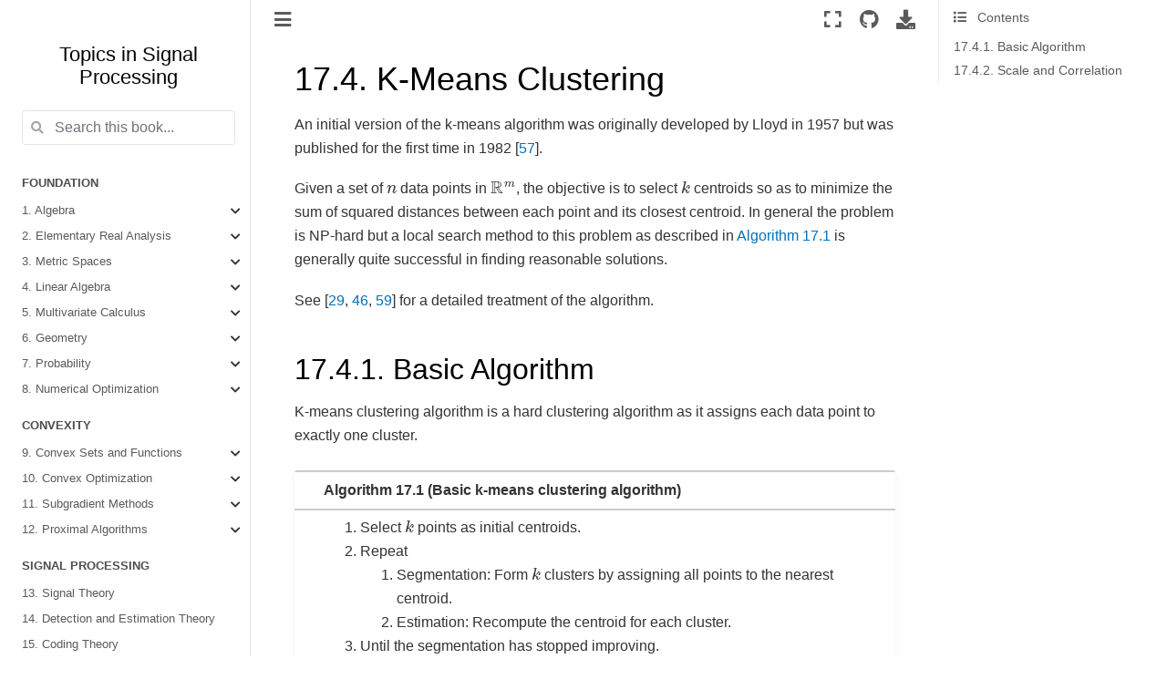

--- FILE ---
content_type: text/html;charset=UTF-8
request_url: https://convex.indigits.com/clustering/kmeans
body_size: 16852
content:
<!DOCTYPE html><html><head>
    <meta charset="utf-8">
    <meta name="viewport" content="width=device-width, initial-scale=1.0"><meta name="generator" content="Docutils 0.17.1: http://docutils.sourceforge.net/">

    <title>17.4. K-Means Clustering — Topics in Signal Processing</title>
    
  <!-- Loaded before other Sphinx assets -->
  <link href="../_static/styles/theme.css?digest=1999514e3f237ded88cf" rel="stylesheet">
<link href="../_static/styles/pydata-sphinx-theme.css?digest=1999514e3f237ded88cf" rel="stylesheet">

    
  <link rel="stylesheet" href="../_static/vendor/fontawesome/5.13.0/css/all.min.css">
  <link rel="preload" as="font" type="font/woff2" crossorigin="" href="../_static/vendor/fontawesome/5.13.0/webfonts/fa-solid-900.woff2">
  <link rel="preload" as="font" type="font/woff2" crossorigin="" href="../_static/vendor/fontawesome/5.13.0/webfonts/fa-brands-400.woff2">

    <link rel="stylesheet" type="text/css" href="../_static/pygments.css">
    <link rel="stylesheet" href="../_static/styles/sphinx-book-theme.css?digest=5115cc725059bd94278eecd172e13a965bf8f5a9" type="text/css">
    <link rel="stylesheet" type="text/css" href="../_static/togglebutton.css">
    <link rel="stylesheet" type="text/css" href="../_static/copybutton.css">
    <link rel="stylesheet" type="text/css" href="../_static/mystnb.css">
    <link rel="stylesheet" type="text/css" href="../_static/sphinx-thebe.css">
    <link rel="stylesheet" type="text/css" href="../_static/proof.css">
    <link rel="stylesheet" type="text/css" href="../_static/design-style.b7bb847fb20b106c3d81b95245e65545.min.css">
    
  <!-- Pre-loaded scripts that we'll load fully later -->
  <link rel="preload" as="script" href="../_static/scripts/pydata-sphinx-theme.js?digest=1999514e3f237ded88cf">

    
    
    
    
    
    
    
    
    
    
    
    
    
    
    
    
    
    <link rel="shortcut icon" href="../_static/favicon.ico">
    <link rel="index" title="Index" href="../genindex.html">
    <link rel="search" title="Search" href="../search.html">
    <link rel="next" title="17.5. Graph Algorithms" href="graph.html">
    <link rel="prev" title="17.3. Hierarchical Algorithms" href="hierarchical.html">
    <meta name="viewport" content="width=device-width, initial-scale=1">
    <meta name="docsearch:language" content="None">
    

    <!-- Google Analytics -->
    



  <style type="text/css">.CtxtMenu_InfoClose {  top:.2em; right:.2em;}
.CtxtMenu_InfoContent {  overflow:auto; text-align:left; font-size:80%;  padding:.4em .6em; border:1px inset; margin:1em 0px;  max-height:20em; max-width:30em; background-color:#EEEEEE;  white-space:normal;}
.CtxtMenu_Info.CtxtMenu_MousePost {outline:none;}
.CtxtMenu_Info {  position:fixed; left:50%; width:auto; text-align:center;  border:3px outset; padding:1em 2em; background-color:#DDDDDD;  color:black;  cursor:default; font-family:message-box; font-size:120%;  font-style:normal; text-indent:0; text-transform:none;  line-height:normal; letter-spacing:normal; word-spacing:normal;  word-wrap:normal; white-space:nowrap; float:none; z-index:201;  border-radius: 15px;                     /* Opera 10.5 and IE9 */  -webkit-border-radius:15px;               /* Safari and Chrome */  -moz-border-radius:15px;                  /* Firefox */  -khtml-border-radius:15px;                /* Konqueror */  box-shadow:0px 10px 20px #808080;         /* Opera 10.5 and IE9 */  -webkit-box-shadow:0px 10px 20px #808080; /* Safari 3 & Chrome */  -moz-box-shadow:0px 10px 20px #808080;    /* Forefox 3.5 */  -khtml-box-shadow:0px 10px 20px #808080;  /* Konqueror */  filter:progid:DXImageTransform.Microsoft.dropshadow(OffX=2, OffY=2, Color="gray", Positive="true"); /* IE */}
</style><style type="text/css">.CtxtMenu_MenuClose {  position:absolute;  cursor:pointer;  display:inline-block;  border:2px solid #AAA;  border-radius:18px;  -webkit-border-radius: 18px;             /* Safari and Chrome */  -moz-border-radius: 18px;                /* Firefox */  -khtml-border-radius: 18px;              /* Konqueror */  font-family: "Courier New", Courier;  font-size:24px;  color:#F0F0F0}
.CtxtMenu_MenuClose span {  display:block; background-color:#AAA; border:1.5px solid;  border-radius:18px;  -webkit-border-radius: 18px;             /* Safari and Chrome */  -moz-border-radius: 18px;                /* Firefox */  -khtml-border-radius: 18px;              /* Konqueror */  line-height:0;  padding:8px 0 6px     /* may need to be browser-specific */}
.CtxtMenu_MenuClose:hover {  color:white!important;  border:2px solid #CCC!important}
.CtxtMenu_MenuClose:hover span {  background-color:#CCC!important}
.CtxtMenu_MenuClose:hover:focus {  outline:none}
</style><style type="text/css">.CtxtMenu_Menu {  position:absolute;  background-color:white;  color:black;  width:auto; padding:5px 0px;  border:1px solid #CCCCCC; margin:0; cursor:default;  font: menu; text-align:left; text-indent:0; text-transform:none;  line-height:normal; letter-spacing:normal; word-spacing:normal;  word-wrap:normal; white-space:nowrap; float:none; z-index:201;  border-radius: 5px;                     /* Opera 10.5 and IE9 */  -webkit-border-radius: 5px;             /* Safari and Chrome */  -moz-border-radius: 5px;                /* Firefox */  -khtml-border-radius: 5px;              /* Konqueror */  box-shadow:0px 10px 20px #808080;         /* Opera 10.5 and IE9 */  -webkit-box-shadow:0px 10px 20px #808080; /* Safari 3 & Chrome */  -moz-box-shadow:0px 10px 20px #808080;    /* Forefox 3.5 */  -khtml-box-shadow:0px 10px 20px #808080;  /* Konqueror */}
.CtxtMenu_MenuItem {  padding: 1px 2em;  background:transparent;}
.CtxtMenu_MenuArrow {  position:absolute; right:.5em; padding-top:.25em; color:#666666;  font-family: null; font-size: .75em}
.CtxtMenu_MenuActive .CtxtMenu_MenuArrow {color:white}
.CtxtMenu_MenuArrow.CtxtMenu_RTL {left:.5em; right:auto}
.CtxtMenu_MenuCheck {  position:absolute; left:.7em;  font-family: null}
.CtxtMenu_MenuCheck.CtxtMenu_RTL { right:.7em; left:auto }
.CtxtMenu_MenuRadioCheck {  position:absolute; left: .7em;}
.CtxtMenu_MenuRadioCheck.CtxtMenu_RTL {  right: .7em; left:auto}
.CtxtMenu_MenuInputBox {  padding-left: 1em; right:.5em; color:#666666;  font-family: null;}
.CtxtMenu_MenuInputBox.CtxtMenu_RTL {  left: .1em;}
.CtxtMenu_MenuComboBox {  left:.1em; padding-bottom:.5em;}
.CtxtMenu_MenuSlider {  left: .1em;}
.CtxtMenu_SliderValue {  position:absolute; right:.1em; padding-top:.25em; color:#333333;  font-size: .75em}
.CtxtMenu_SliderBar {  outline: none; background: #d3d3d3}
.CtxtMenu_MenuLabel {  padding: 1px 2em 3px 1.33em;  font-style:italic}
.CtxtMenu_MenuRule {  border-top: 1px solid #DDDDDD;  margin: 4px 3px;}
.CtxtMenu_MenuDisabled {  color:GrayText}
.CtxtMenu_MenuActive {  background-color: #606872;  color: white;}
.CtxtMenu_MenuDisabled:focus {  background-color: #E8E8E8}
.CtxtMenu_MenuLabel:focus {  background-color: #E8E8E8}
.CtxtMenu_ContextMenu:focus {  outline:none}
.CtxtMenu_ContextMenu .CtxtMenu_MenuItem:focus {  outline:none}
.CtxtMenu_SelectionMenu {  position:relative; float:left;  border-bottom: none; -webkit-box-shadow:none; -webkit-border-radius:0px; }
.CtxtMenu_SelectionItem {  padding-right: 1em;}
.CtxtMenu_Selection {  right: 40%; width:50%; }
.CtxtMenu_SelectionBox {  padding: 0em; max-height:20em; max-width: none;  background-color:#FFFFFF;}
.CtxtMenu_SelectionDivider {  clear: both; border-top: 2px solid #000000;}
.CtxtMenu_Menu .CtxtMenu_MenuClose {  top:-10px; left:-10px}
</style><style id="MJX-CHTML-styles">
mjx-container[jax="CHTML"] {
  line-height: 0;
}

mjx-container [space="1"] {
  margin-left: .111em;
}

mjx-container [space="2"] {
  margin-left: .167em;
}

mjx-container [space="3"] {
  margin-left: .222em;
}

mjx-container [space="4"] {
  margin-left: .278em;
}

mjx-container [space="5"] {
  margin-left: .333em;
}

mjx-container [rspace="1"] {
  margin-right: .111em;
}

mjx-container [rspace="2"] {
  margin-right: .167em;
}

mjx-container [rspace="3"] {
  margin-right: .222em;
}

mjx-container [rspace="4"] {
  margin-right: .278em;
}

mjx-container [rspace="5"] {
  margin-right: .333em;
}

mjx-container [size="s"] {
  font-size: 70.7%;
}

mjx-container [size="ss"] {
  font-size: 50%;
}

mjx-container [size="Tn"] {
  font-size: 60%;
}

mjx-container [size="sm"] {
  font-size: 85%;
}

mjx-container [size="lg"] {
  font-size: 120%;
}

mjx-container [size="Lg"] {
  font-size: 144%;
}

mjx-container [size="LG"] {
  font-size: 173%;
}

mjx-container [size="hg"] {
  font-size: 207%;
}

mjx-container [size="HG"] {
  font-size: 249%;
}

mjx-container [width="full"] {
  width: 100%;
}

mjx-box {
  display: inline-block;
}

mjx-block {
  display: block;
}

mjx-itable {
  display: inline-table;
}

mjx-row {
  display: table-row;
}

mjx-row > * {
  display: table-cell;
}

mjx-mtext {
  display: inline-block;
  text-align: left;
}

mjx-mstyle {
  display: inline-block;
}

mjx-merror {
  display: inline-block;
  color: red;
  background-color: yellow;
}

mjx-mphantom {
  visibility: hidden;
}

_::-webkit-full-page-media, _:future, :root mjx-container {
  will-change: opacity;
}

mjx-assistive-mml {
  position: absolute !important;
  top: 0px;
  left: 0px;
  clip: rect(1px, 1px, 1px, 1px);
  padding: 1px 0px 0px 0px !important;
  border: 0px !important;
  display: block !important;
  width: auto !important;
  overflow: hidden !important;
  -webkit-touch-callout: none;
  -webkit-user-select: none;
  -khtml-user-select: none;
  -moz-user-select: none;
  -ms-user-select: none;
  user-select: none;
}

mjx-assistive-mml[display="block"] {
  width: 100% !important;
}

mjx-math {
  display: inline-block;
  text-align: left;
  line-height: 0;
  text-indent: 0;
  font-style: normal;
  font-weight: normal;
  font-size: 100%;
  font-size-adjust: none;
  letter-spacing: normal;
  border-collapse: collapse;
  word-wrap: normal;
  word-spacing: normal;
  white-space: nowrap;
  direction: ltr;
  padding: 1px 0;
}

mjx-container[jax="CHTML"][display="true"] {
  display: block;
  text-align: center;
  margin: 1em 0;
}

mjx-container[jax="CHTML"][display="true"][width="full"] {
  display: flex;
}

mjx-container[jax="CHTML"][display="true"] mjx-math {
  padding: 0;
}

mjx-container[jax="CHTML"][justify="left"] {
  text-align: left;
}

mjx-container[jax="CHTML"][justify="right"] {
  text-align: right;
}

mjx-msup {
  display: inline-block;
  text-align: left;
}

mjx-TeXAtom {
  display: inline-block;
  text-align: left;
}

mjx-mi {
  display: inline-block;
  text-align: left;
}

mjx-c {
  display: inline-block;
}

mjx-utext {
  display: inline-block;
  padding: .75em 0 .2em 0;
}

mjx-mo {
  display: inline-block;
  text-align: left;
}

mjx-stretchy-h {
  display: inline-table;
  width: 100%;
}

mjx-stretchy-h > * {
  display: table-cell;
  width: 0;
}

mjx-stretchy-h > * > mjx-c {
  display: inline-block;
  transform: scalex(1.0000001);
}

mjx-stretchy-h > * > mjx-c::before {
  display: inline-block;
  width: initial;
}

mjx-stretchy-h > mjx-ext {
  /* IE */ overflow: hidden;
  /* others */ overflow: clip visible;
  width: 100%;
}

mjx-stretchy-h > mjx-ext > mjx-c::before {
  transform: scalex(500);
}

mjx-stretchy-h > mjx-ext > mjx-c {
  width: 0;
}

mjx-stretchy-h > mjx-beg > mjx-c {
  margin-right: -.1em;
}

mjx-stretchy-h > mjx-end > mjx-c {
  margin-left: -.1em;
}

mjx-stretchy-v {
  display: inline-block;
}

mjx-stretchy-v > * {
  display: block;
}

mjx-stretchy-v > mjx-beg {
  height: 0;
}

mjx-stretchy-v > mjx-end > mjx-c {
  display: block;
}

mjx-stretchy-v > * > mjx-c {
  transform: scaley(1.0000001);
  transform-origin: left center;
  overflow: hidden;
}

mjx-stretchy-v > mjx-ext {
  display: block;
  height: 100%;
  box-sizing: border-box;
  border: 0px solid transparent;
  /* IE */ overflow: hidden;
  /* others */ overflow: visible clip;
}

mjx-stretchy-v > mjx-ext > mjx-c::before {
  width: initial;
  box-sizing: border-box;
}

mjx-stretchy-v > mjx-ext > mjx-c {
  transform: scaleY(500) translateY(.075em);
  overflow: visible;
}

mjx-mark {
  display: inline-block;
  height: 0px;
}

mjx-msub {
  display: inline-block;
  text-align: left;
}

mjx-mn {
  display: inline-block;
  text-align: left;
}

mjx-mfrac {
  display: inline-block;
  text-align: left;
}

mjx-frac {
  display: inline-block;
  vertical-align: 0.17em;
  padding: 0 .22em;
}

mjx-frac[type="d"] {
  vertical-align: .04em;
}

mjx-frac[delims] {
  padding: 0 .1em;
}

mjx-frac[atop] {
  padding: 0 .12em;
}

mjx-frac[atop][delims] {
  padding: 0;
}

mjx-dtable {
  display: inline-table;
  width: 100%;
}

mjx-dtable > * {
  font-size: 2000%;
}

mjx-dbox {
  display: block;
  font-size: 5%;
}

mjx-num {
  display: block;
  text-align: center;
}

mjx-den {
  display: block;
  text-align: center;
}

mjx-mfrac[bevelled] > mjx-num {
  display: inline-block;
}

mjx-mfrac[bevelled] > mjx-den {
  display: inline-block;
}

mjx-den[align="right"], mjx-num[align="right"] {
  text-align: right;
}

mjx-den[align="left"], mjx-num[align="left"] {
  text-align: left;
}

mjx-nstrut {
  display: inline-block;
  height: .054em;
  width: 0;
  vertical-align: -.054em;
}

mjx-nstrut[type="d"] {
  height: .217em;
  vertical-align: -.217em;
}

mjx-dstrut {
  display: inline-block;
  height: .505em;
  width: 0;
}

mjx-dstrut[type="d"] {
  height: .726em;
}

mjx-line {
  display: block;
  box-sizing: border-box;
  min-height: 1px;
  height: .06em;
  border-top: .06em solid;
  margin: .06em -.1em;
  overflow: hidden;
}

mjx-line[type="d"] {
  margin: .18em -.1em;
}

mjx-munder {
  display: inline-block;
  text-align: left;
}

mjx-over {
  text-align: left;
}

mjx-munder:not([limits="false"]) {
  display: inline-table;
}

mjx-munder > mjx-row {
  text-align: left;
}

mjx-under {
  padding-bottom: .1em;
}

mjx-munderover {
  display: inline-block;
  text-align: left;
}

mjx-munderover:not([limits="false"]) {
  padding-top: .1em;
}

mjx-munderover:not([limits="false"]) > * {
  display: block;
}

mjx-msubsup {
  display: inline-block;
  text-align: left;
}

mjx-script {
  display: inline-block;
  padding-right: .05em;
  padding-left: .033em;
}

mjx-script > mjx-spacer {
  display: block;
}

mjx-mrow {
  display: inline-block;
  text-align: left;
}

mjx-c::before {
  display: block;
  width: 0;
}

.MJX-TEX {
  font-family: MJXZERO, MJXTEX;
}

.TEX-B {
  font-family: MJXZERO, MJXTEX-B;
}

.TEX-I {
  font-family: MJXZERO, MJXTEX-I;
}

.TEX-MI {
  font-family: MJXZERO, MJXTEX-MI;
}

.TEX-BI {
  font-family: MJXZERO, MJXTEX-BI;
}

.TEX-S1 {
  font-family: MJXZERO, MJXTEX-S1;
}

.TEX-S2 {
  font-family: MJXZERO, MJXTEX-S2;
}

.TEX-S3 {
  font-family: MJXZERO, MJXTEX-S3;
}

.TEX-S4 {
  font-family: MJXZERO, MJXTEX-S4;
}

.TEX-A {
  font-family: MJXZERO, MJXTEX-A;
}

.TEX-C {
  font-family: MJXZERO, MJXTEX-C;
}

.TEX-CB {
  font-family: MJXZERO, MJXTEX-CB;
}

.TEX-FR {
  font-family: MJXZERO, MJXTEX-FR;
}

.TEX-FRB {
  font-family: MJXZERO, MJXTEX-FRB;
}

.TEX-SS {
  font-family: MJXZERO, MJXTEX-SS;
}

.TEX-SSB {
  font-family: MJXZERO, MJXTEX-SSB;
}

.TEX-SSI {
  font-family: MJXZERO, MJXTEX-SSI;
}

.TEX-SC {
  font-family: MJXZERO, MJXTEX-SC;
}

.TEX-T {
  font-family: MJXZERO, MJXTEX-T;
}

.TEX-V {
  font-family: MJXZERO, MJXTEX-V;
}

.TEX-VB {
  font-family: MJXZERO, MJXTEX-VB;
}

mjx-stretchy-v mjx-c, mjx-stretchy-h mjx-c {
  font-family: MJXZERO, MJXTEX-S1, MJXTEX-S4, MJXTEX, MJXTEX-A ! important;
}

@font-face /* 0 */ {
  font-family: MJXZERO;
  src: url("https://cdn.jsdelivr.net/npm/mathjax@3/es5/output/chtml/fonts/woff-v2/MathJax_Zero.woff") format("woff");
}

@font-face /* 1 */ {
  font-family: MJXTEX;
  src: url("https://cdn.jsdelivr.net/npm/mathjax@3/es5/output/chtml/fonts/woff-v2/MathJax_Main-Regular.woff") format("woff");
}

@font-face /* 2 */ {
  font-family: MJXTEX-B;
  src: url("https://cdn.jsdelivr.net/npm/mathjax@3/es5/output/chtml/fonts/woff-v2/MathJax_Main-Bold.woff") format("woff");
}

@font-face /* 3 */ {
  font-family: MJXTEX-I;
  src: url("https://cdn.jsdelivr.net/npm/mathjax@3/es5/output/chtml/fonts/woff-v2/MathJax_Math-Italic.woff") format("woff");
}

@font-face /* 4 */ {
  font-family: MJXTEX-MI;
  src: url("https://cdn.jsdelivr.net/npm/mathjax@3/es5/output/chtml/fonts/woff-v2/MathJax_Main-Italic.woff") format("woff");
}

@font-face /* 5 */ {
  font-family: MJXTEX-BI;
  src: url("https://cdn.jsdelivr.net/npm/mathjax@3/es5/output/chtml/fonts/woff-v2/MathJax_Math-BoldItalic.woff") format("woff");
}

@font-face /* 6 */ {
  font-family: MJXTEX-S1;
  src: url("https://cdn.jsdelivr.net/npm/mathjax@3/es5/output/chtml/fonts/woff-v2/MathJax_Size1-Regular.woff") format("woff");
}

@font-face /* 7 */ {
  font-family: MJXTEX-S2;
  src: url("https://cdn.jsdelivr.net/npm/mathjax@3/es5/output/chtml/fonts/woff-v2/MathJax_Size2-Regular.woff") format("woff");
}

@font-face /* 8 */ {
  font-family: MJXTEX-S3;
  src: url("https://cdn.jsdelivr.net/npm/mathjax@3/es5/output/chtml/fonts/woff-v2/MathJax_Size3-Regular.woff") format("woff");
}

@font-face /* 9 */ {
  font-family: MJXTEX-S4;
  src: url("https://cdn.jsdelivr.net/npm/mathjax@3/es5/output/chtml/fonts/woff-v2/MathJax_Size4-Regular.woff") format("woff");
}

@font-face /* 10 */ {
  font-family: MJXTEX-A;
  src: url("https://cdn.jsdelivr.net/npm/mathjax@3/es5/output/chtml/fonts/woff-v2/MathJax_AMS-Regular.woff") format("woff");
}

@font-face /* 11 */ {
  font-family: MJXTEX-C;
  src: url("https://cdn.jsdelivr.net/npm/mathjax@3/es5/output/chtml/fonts/woff-v2/MathJax_Calligraphic-Regular.woff") format("woff");
}

@font-face /* 12 */ {
  font-family: MJXTEX-CB;
  src: url("https://cdn.jsdelivr.net/npm/mathjax@3/es5/output/chtml/fonts/woff-v2/MathJax_Calligraphic-Bold.woff") format("woff");
}

@font-face /* 13 */ {
  font-family: MJXTEX-FR;
  src: url("https://cdn.jsdelivr.net/npm/mathjax@3/es5/output/chtml/fonts/woff-v2/MathJax_Fraktur-Regular.woff") format("woff");
}

@font-face /* 14 */ {
  font-family: MJXTEX-FRB;
  src: url("https://cdn.jsdelivr.net/npm/mathjax@3/es5/output/chtml/fonts/woff-v2/MathJax_Fraktur-Bold.woff") format("woff");
}

@font-face /* 15 */ {
  font-family: MJXTEX-SS;
  src: url("https://cdn.jsdelivr.net/npm/mathjax@3/es5/output/chtml/fonts/woff-v2/MathJax_SansSerif-Regular.woff") format("woff");
}

@font-face /* 16 */ {
  font-family: MJXTEX-SSB;
  src: url("https://cdn.jsdelivr.net/npm/mathjax@3/es5/output/chtml/fonts/woff-v2/MathJax_SansSerif-Bold.woff") format("woff");
}

@font-face /* 17 */ {
  font-family: MJXTEX-SSI;
  src: url("https://cdn.jsdelivr.net/npm/mathjax@3/es5/output/chtml/fonts/woff-v2/MathJax_SansSerif-Italic.woff") format("woff");
}

@font-face /* 18 */ {
  font-family: MJXTEX-SC;
  src: url("https://cdn.jsdelivr.net/npm/mathjax@3/es5/output/chtml/fonts/woff-v2/MathJax_Script-Regular.woff") format("woff");
}

@font-face /* 19 */ {
  font-family: MJXTEX-T;
  src: url("https://cdn.jsdelivr.net/npm/mathjax@3/es5/output/chtml/fonts/woff-v2/MathJax_Typewriter-Regular.woff") format("woff");
}

@font-face /* 20 */ {
  font-family: MJXTEX-V;
  src: url("https://cdn.jsdelivr.net/npm/mathjax@3/es5/output/chtml/fonts/woff-v2/MathJax_Vector-Regular.woff") format("woff");
}

@font-face /* 21 */ {
  font-family: MJXTEX-VB;
  src: url("https://cdn.jsdelivr.net/npm/mathjax@3/es5/output/chtml/fonts/woff-v2/MathJax_Vector-Bold.woff") format("woff");
}

mjx-c.mjx-c211D.TEX-A::before {
  padding: 0.683em 0.722em 0 0;
  content: "R";
}

mjx-c.mjx-c1D45B.TEX-I::before {
  padding: 0.442em 0.6em 0.011em 0;
  content: "n";
}

mjx-c.mjx-c1D45A.TEX-I::before {
  padding: 0.442em 0.878em 0.011em 0;
  content: "m";
}

mjx-c.mjx-c1D458.TEX-I::before {
  padding: 0.694em 0.521em 0.011em 0;
  content: "k";
}

mjx-c.mjx-c1D417.TEX-B::before {
  padding: 0.686em 0.869em 0 0;
  content: "X";
}

mjx-c.mjx-c3D::before {
  padding: 0.583em 0.778em 0.082em 0;
  content: "=";
}

mjx-c.mjx-c7B::before {
  padding: 0.75em 0.5em 0.25em 0;
  content: "{";
}

mjx-c.mjx-c1D431.TEX-B::before {
  padding: 0.444em 0.607em 0 0;
  content: "x";
}

mjx-c.mjx-c31::before {
  padding: 0.666em 0.5em 0 0;
  content: "1";
}

mjx-c.mjx-c2C::before {
  padding: 0.121em 0.278em 0.194em 0;
  content: ",";
}

mjx-c.mjx-c32::before {
  padding: 0.666em 0.5em 0 0;
  content: "2";
}

mjx-c.mjx-c2026::before {
  padding: 0.12em 1.172em 0 0;
  content: "\2026";
}

mjx-c.mjx-c7D::before {
  padding: 0.75em 0.5em 0.25em 0;
  content: "}";
}

mjx-c.mjx-c43.TEX-C::before {
  padding: 0.705em 0.527em 0.025em 0;
  content: "C";
}

mjx-c.mjx-c1D436.TEX-I::before {
  padding: 0.705em 0.76em 0.022em 0;
  content: "C";
}

mjx-c.mjx-c1D457.TEX-I::before {
  padding: 0.661em 0.412em 0.204em 0;
  content: "j";
}

mjx-c.mjx-c1D43F.TEX-I::before {
  padding: 0.683em 0.681em 0 0;
  content: "L";
}

mjx-c.mjx-c5B::before {
  padding: 0.75em 0.278em 0.25em 0;
  content: "[";
}

mjx-c.mjx-c1D456.TEX-I::before {
  padding: 0.661em 0.345em 0.011em 0;
  content: "i";
}

mjx-c.mjx-c5D::before {
  padding: 0.75em 0.278em 0.25em 0;
  content: "]";
}

mjx-c.mjx-c2208::before {
  padding: 0.54em 0.667em 0.04em 0;
  content: "\2208";
}

mjx-c.mjx-c1D707.TEX-I::before {
  padding: 0.442em 0.603em 0.216em 0;
  content: "\3BC";
}

mjx-c.mjx-c2211.TEX-S2::before {
  padding: 0.95em 1.444em 0.45em 0;
  content: "\2211";
}

mjx-c.mjx-c2E::before {
  padding: 0.12em 0.278em 0 0;
  content: ".";
}

mjx-c.mjx-c28::before {
  padding: 0.75em 0.389em 0.25em 0;
  content: "(";
}

mjx-c.mjx-c2212::before {
  padding: 0.583em 0.778em 0.082em 0;
  content: "\2212";
}

mjx-c.mjx-c35::before {
  padding: 0.666em 0.5em 0.022em 0;
  content: "5";
}

mjx-c.mjx-c38::before {
  padding: 0.666em 0.5em 0.022em 0;
  content: "8";
}

mjx-c.mjx-c29::before {
  padding: 0.75em 0.389em 0.25em 0;
  content: ")";
}

mjx-c.mjx-c36::before {
  padding: 0.666em 0.5em 0.022em 0;
  content: "6";
}

mjx-c.mjx-c39::before {
  padding: 0.666em 0.5em 0.022em 0;
  content: "9";
}

mjx-c.mjx-c37::before {
  padding: 0.676em 0.5em 0.022em 0;
  content: "7";
}

mjx-c.mjx-c1D446.TEX-I::before {
  padding: 0.705em 0.645em 0.022em 0;
  content: "S";
}

mjx-c.mjx-c1D447.TEX-I::before {
  padding: 0.677em 0.704em 0 0;
  content: "T";
}

mjx-c.mjx-c2016::before {
  padding: 0.75em 0.5em 0.25em 0;
  content: "\2225";
}

mjx-c.mjx-c30::before {
  padding: 0.666em 0.5em 0.022em 0;
  content: "0";
}

mjx-c.mjx-c1D460.TEX-I::before {
  padding: 0.442em 0.469em 0.01em 0;
  content: "s";
}

mjx-c.mjx-c2282::before {
  padding: 0.54em 0.778em 0.04em 0;
  content: "\2282";
}

mjx-c.mjx-c3A::before {
  padding: 0.43em 0.278em 0 0;
  content: ":";
}

mjx-c.mjx-c2190::before {
  padding: 0.511em 1em 0.011em 0;
  content: "\2190";
}

mjx-c.mjx-c3A3::before {
  padding: 0.683em 0.722em 0 0;
  content: "\3A3";
}

mjx-c.mjx-c1D459.TEX-I::before {
  padding: 0.694em 0.298em 0.011em 0;
  content: "l";
}

mjx-c.mjx-c61::before {
  padding: 0.448em 0.5em 0.011em 0;
  content: "a";
}

mjx-c.mjx-c72::before {
  padding: 0.442em 0.392em 0 0;
  content: "r";
}

mjx-c.mjx-c67::before {
  padding: 0.453em 0.5em 0.206em 0;
  content: "g";
}

mjx-c.mjx-c20::before {
  padding: 0 0.25em 0 0;
  content: " ";
}

mjx-c.mjx-c6D::before {
  padding: 0.442em 0.833em 0 0;
  content: "m";
}

mjx-c.mjx-c69::before {
  padding: 0.669em 0.278em 0 0;
  content: "i";
}

mjx-c.mjx-c6E::before {
  padding: 0.442em 0.556em 0 0;
  content: "n";
}

mjx-c.mjx-c2B::before {
  padding: 0.583em 0.778em 0.082em 0;
  content: "+";
}

mjx-c.mjx-c65::before {
  padding: 0.448em 0.444em 0.011em 0;
  content: "e";
}

mjx-c.mjx-c63::before {
  padding: 0.448em 0.444em 0.011em 0;
  content: "c";
}

mjx-c.mjx-c6F::before {
  padding: 0.448em 0.5em 0.01em 0;
  content: "o";
}

mjx-c.mjx-c76::before {
  padding: 0.431em 0.528em 0.011em 0;
  content: "v";
}

mjx-c.mjx-c1D464.TEX-I::before {
  padding: 0.443em 0.716em 0.011em 0;
  content: "w";
}

mjx-c.mjx-c1D466.TEX-I::before {
  padding: 0.442em 0.49em 0.205em 0;
  content: "y";
}
</style></head>
  <body data-spy="scroll" data-target="#bd-toc-nav" data-offset="60">
<!-- Checkboxes to toggle the left sidebar -->
<input type="checkbox" class="sidebar-toggle" name="__navigation" id="__navigation" aria-label="Toggle navigation sidebar">
<label class="overlay overlay-navbar" for="__navigation">
    <div class="visually-hidden">Toggle navigation sidebar</div>
</label>
<!-- Checkboxes to toggle the in-page toc -->
<input type="checkbox" class="sidebar-toggle" name="__page-toc" id="__page-toc" aria-label="Toggle in-page Table of Contents">
<label class="overlay overlay-pagetoc" for="__page-toc">
    <div class="visually-hidden">Toggle in-page Table of Contents</div>
</label>
<!-- Headers at the top -->
<div class="announcement header-item noprint"></div>
<div class="header header-item noprint"></div>

    
    <div class="container-fluid" id="banner"></div>

    

    <div class="container-xl">
      <div class="row">
          
<!-- Sidebar -->
<div class="bd-sidebar noprint" id="site-navigation">
    <div class="bd-sidebar__content">
        <div class="bd-sidebar__top"><div class="navbar-brand-box">
    <a class="navbar-brand text-wrap" href="/">
      
      
      
      <h1 class="site-logo" id="site-title">Topics in Signal Processing</h1>
      
    </a>
</div><form class="bd-search d-flex align-items-center" action="../search.html" method="get">
  <i class="icon fas fa-search"></i>
  <input type="search" class="form-control" name="q" id="search-input" placeholder="Search this book..." aria-label="Search this book..." autocomplete="off">
</form><nav class="bd-links" id="bd-docs-nav" aria-label="Main">
    <div class="bd-toc-item active">
        <p aria-level="2" class="caption" role="heading">
 <span class="caption-text">
  Foundation
 </span>
</p>
<ul class="nav bd-sidenav">
 <li class="toctree-l1 has-children">
  <a class="reference internal" href="/algebra/ch_algebra">
   1. Algebra
  </a>
  <input class="toctree-checkbox" id="toctree-checkbox-1" name="toctree-checkbox-1" type="checkbox">
  <label for="toctree-checkbox-1">
   <i class="fas fa-chevron-down">
   </i>
  </label>
  <ul>
   <li class="toctree-l2">
    <a class="reference internal" href="/algebra/sets">
     1.2. Sets
    </a>
   </li>
   <li class="toctree-l2">
    <a class="reference internal" href="/algebra/relations">
     1.3. Relations
    </a>
   </li>
   <li class="toctree-l2">
    <a class="reference internal" href="/algebra/functions">
     1.4. Functions
    </a>
   </li>
   <li class="toctree-l2">
    <a class="reference internal" href="/algebra/integers">
     1.5. Integers
    </a>
   </li>
   <li class="toctree-l2">
    <a class="reference internal" href="/algebra/cardinality">
     1.6. Cardinality
    </a>
   </li>
   <li class="toctree-l2">
    <a class="reference internal" href="/algebra/sequences">
     1.7. Sequences
    </a>
   </li>
   <li class="toctree-l2">
    <a class="reference internal" href="/algebra/cartesian">
     1.8. General Cartesian Product
    </a>
   </li>
   <li class="toctree-l2">
    <a class="reference internal" href="/algebra/matrices">
     1.9. Matrices
    </a>
   </li>
   <li class="toctree-l2">
    <a class="reference internal" href="/algebra/groups">
     1.10. Groups
    </a>
   </li>
   <li class="toctree-l2">
    <a class="reference internal" href="/algebra/combinatorics">
     1.11. Enumerative Combinatorics
    </a>
   </li>
  </ul>
 </li>
 <li class="toctree-l1 has-children">
  <a class="reference internal" href="/basic_real_analysis/chapter">
   2. Elementary Real Analysis
  </a>
  <input class="toctree-checkbox" id="toctree-checkbox-2" name="toctree-checkbox-2" type="checkbox">
  <label for="toctree-checkbox-2">
   <i class="fas fa-chevron-down">
   </i>
  </label>
  <ul>
   <li class="toctree-l2">
    <a class="reference internal" href="/basic_real_analysis/real_line">
     2.1. Real Line
    </a>
   </li>
   <li class="toctree-l2">
    <a class="reference internal" href="/basic_real_analysis/topology">
     2.2. Topology of Real Line
    </a>
   </li>
   <li class="toctree-l2">
    <a class="reference internal" href="/basic_real_analysis/sequences">
     2.3. Sequences and Series
    </a>
   </li>
   <li class="toctree-l2">
    <a class="reference internal" href="/basic_real_analysis/erl">
     2.4. The Extended Real Line
    </a>
   </li>
   <li class="toctree-l2">
    <a class="reference internal" href="/basic_real_analysis/real_valued_functions">
     2.5. Real Valued Functions
    </a>
   </li>
   <li class="toctree-l2">
    <a class="reference internal" href="/basic_real_analysis/real_functions">
     2.6. Real Functions
    </a>
   </li>
   <li class="toctree-l2">
    <a class="reference internal" href="/basic_real_analysis/differentiability">
     2.7. Differentiable Functions
    </a>
   </li>
   <li class="toctree-l2">
    <a class="reference internal" href="/basic_real_analysis/inequalities">
     2.8. Some Important Inequalities
    </a>
   </li>
  </ul>
 </li>
 <li class="toctree-l1 has-children">
  <a class="reference internal" href="/metric_spaces/chapter">
   3. Metric Spaces
  </a>
  <input class="toctree-checkbox" id="toctree-checkbox-3" name="toctree-checkbox-3" type="checkbox">
  <label for="toctree-checkbox-3">
   <i class="fas fa-chevron-down">
   </i>
  </label>
  <ul>
   <li class="toctree-l2">
    <a class="reference internal" href="/metric_spaces/intro">
     3.1. Introduction
    </a>
   </li>
   <li class="toctree-l2">
    <a class="reference internal" href="/metric_spaces/topology">
     3.2. Metric Topology
    </a>
   </li>
   <li class="toctree-l2">
    <a class="reference internal" href="/metric_spaces/boundedness">
     3.3. Boundedness
    </a>
   </li>
   <li class="toctree-l2">
    <a class="reference internal" href="/metric_spaces/sequences">
     3.4. Sequences
    </a>
   </li>
   <li class="toctree-l2">
    <a class="reference internal" href="/metric_spaces/subspaces">
     3.5. Subspace Topology
    </a>
   </li>
   <li class="toctree-l2">
    <a class="reference internal" href="/metric_spaces/continuity">
     3.6. Functions and Continuity
    </a>
   </li>
   <li class="toctree-l2">
    <a class="reference internal" href="/metric_spaces/complete">
     3.7. Completeness
    </a>
   </li>
   <li class="toctree-l2">
    <a class="reference internal" href="/metric_spaces/compact">
     3.8. Compactness
    </a>
   </li>
   <li class="toctree-l2">
    <a class="reference internal" href="/metric_spaces/real_valued_functions">
     3.9. Real Valued Functions
    </a>
   </li>
   <li class="toctree-l2">
    <a class="reference internal" href="/metric_spaces/discrete_space">
     3.10. Discrete Metric Space
    </a>
   </li>
   <li class="toctree-l2">
    <a class="reference internal" href="/metric_spaces/topics">
     3.11. Special Topics
    </a>
   </li>
  </ul>
 </li>
 <li class="toctree-l1 has-children">
  <a class="reference internal" href="/la/chapter">
   4. Linear Algebra
  </a>
  <input class="toctree-checkbox" id="toctree-checkbox-4" name="toctree-checkbox-4" type="checkbox">
  <label for="toctree-checkbox-4">
   <i class="fas fa-chevron-down">
   </i>
  </label>
  <ul>
   <li class="toctree-l2">
    <a class="reference internal" href="/la/vector_spaces">
     4.1. Vector Spaces
    </a>
   </li>
   <li class="toctree-l2">
    <a class="reference internal" href="/la/matrices_2">
     4.2. Matrices II
    </a>
   </li>
   <li class="toctree-l2">
    <a class="reference internal" href="/la/transformations">
     4.3. Linear Transformations
    </a>
   </li>
   <li class="toctree-l2">
    <a class="reference internal" href="/la/normed_spaces">
     4.4. Normed Linear Spaces
    </a>
   </li>
   <li class="toctree-l2">
    <a class="reference internal" href="/la/inner_product_spaces">
     4.5. Inner Product Spaces
    </a>
   </li>
   <li class="toctree-l2">
    <a class="reference internal" href="/la/dual_spaces">
     4.6. Dual Spaces
    </a>
   </li>
   <li class="toctree-l2">
    <a class="reference internal" href="/la/euclidean">
     4.7. The Euclidean Space
    </a>
   </li>
   <li class="toctree-l2">
    <a class="reference internal" href="/la/matrices_3">
     4.8. Matrices III
    </a>
   </li>
   <li class="toctree-l2">
    <a class="reference internal" href="/la/evd">
     4.9. Eigen Values
    </a>
   </li>
   <li class="toctree-l2">
    <a class="reference internal" href="/la/svd">
     4.10. Singular Values
    </a>
   </li>
   <li class="toctree-l2">
    <a class="reference internal" href="/la/important_spaces">
     4.11. Important Vector Spaces
    </a>
   </li>
   <li class="toctree-l2">
    <a class="reference internal" href="/la/matrix_norms">
     4.12. Matrix Norms
    </a>
   </li>
   <li class="toctree-l2">
    <a class="reference internal" href="/la/sequence_spaces">
     4.13. Sequence Spaces
    </a>
   </li>
   <li class="toctree-l2">
    <a class="reference internal" href="/la/affine">
     4.14. Affine Sets and Transformations
    </a>
   </li>
  </ul>
 </li>
 <li class="toctree-l1 has-children">
  <a class="reference internal" href="/mv_calculus/chapter">
   5. Multivariate Calculus
  </a>
  <input class="toctree-checkbox" id="toctree-checkbox-5" name="toctree-checkbox-5" type="checkbox">
  <label for="toctree-checkbox-5">
   <i class="fas fa-chevron-down">
   </i>
  </label>
  <ul>
   <li class="toctree-l2">
    <a class="reference internal" href="/mv_calculus/differentiation">
     5.1. Differentiation
    </a>
   </li>
   <li class="toctree-l2">
    <a class="reference internal" href="/mv_calculus/frechet">
     5.2. Differentiation in Banach Spaces
    </a>
   </li>
  </ul>
 </li>
 <li class="toctree-l1 has-children">
  <a class="reference internal" href="/geometry/ch_geometry">
   6. Geometry
  </a>
  <input class="toctree-checkbox" id="toctree-checkbox-6" name="toctree-checkbox-6" type="checkbox">
  <label for="toctree-checkbox-6">
   <i class="fas fa-chevron-down">
   </i>
  </label>
  <ul>
   <li class="toctree-l2">
    <a class="reference internal" href="/geometry/algebraic_geometry">
     6.1. Algebraic Geometry
    </a>
   </li>
  </ul>
 </li>
 <li class="toctree-l1 has-children">
  <a class="reference internal" href="/randomness/chapter_prob">
   7. Probability
  </a>
  <input class="toctree-checkbox" id="toctree-checkbox-7" name="toctree-checkbox-7" type="checkbox">
  <label for="toctree-checkbox-7">
   <i class="fas fa-chevron-down">
   </i>
  </label>
  <ul>
   <li class="toctree-l2">
    <a class="reference internal" href="/randomness/prob_intro">
     7.1. Probability Spaces
    </a>
   </li>
   <li class="toctree-l2">
    <a class="reference internal" href="/randomness/random_variables">
     7.2. Random Variables
    </a>
   </li>
   <li class="toctree-l2">
    <a class="reference internal" href="/randomness/univariate_distributions">
     7.3. Univariate Distributions
    </a>
   </li>
   <li class="toctree-l2">
    <a class="reference internal" href="/randomness/inequalities">
     7.4. Basic Inequalities
    </a>
   </li>
   <li class="toctree-l2">
    <a class="reference internal" href="/randomness/two_vars">
     7.5. Two Variables
    </a>
   </li>
   <li class="toctree-l2">
    <a class="reference internal" href="/randomness/expectation">
     7.6. Expectation
    </a>
   </li>
   <li class="toctree-l2">
    <a class="reference internal" href="/randomness/random_vectors">
     7.7. Random Vectors
    </a>
   </li>
   <li class="toctree-l2">
    <a class="reference internal" href="/randomness/gaussian_vec">
     7.8. Multivariate Gaussian Distribution
    </a>
   </li>
   <li class="toctree-l2">
    <a class="reference internal" href="/randomness/subgaussian">
     7.9. Subgaussian Distributions
    </a>
   </li>
  </ul>
 </li>
 <li class="toctree-l1 has-children">
  <a class="reference internal" href="/num_opt/chapter">
   8. Numerical Optimization
  </a>
  <input class="toctree-checkbox" id="toctree-checkbox-8" name="toctree-checkbox-8" type="checkbox">
  <label for="toctree-checkbox-8">
   <i class="fas fa-chevron-down">
   </i>
  </label>
  <ul>
   <li class="toctree-l2">
    <a class="reference internal" href="/num_opt/opt_intro">
     8.1. Mathematical Optimization
    </a>
   </li>
  </ul>
 </li>
</ul>
<p aria-level="2" class="caption" role="heading">
 <span class="caption-text">
  Convexity
 </span>
</p>
<ul class="nav bd-sidenav">
 <li class="toctree-l1 has-children">
  <a class="reference internal" href="/convex_sets/intro">
   9. Convex Sets and Functions
  </a>
  <input class="toctree-checkbox" id="toctree-checkbox-9" name="toctree-checkbox-9" type="checkbox">
  <label for="toctree-checkbox-9">
   <i class="fas fa-chevron-down">
   </i>
  </label>
  <ul>
   <li class="toctree-l2">
    <a class="reference internal" href="/convex_sets/real_spaces">
     9.1. Real Vector Spaces
    </a>
   </li>
   <li class="toctree-l2">
    <a class="reference internal" href="/convex_sets/convex">
     9.2. Convex Sets
    </a>
   </li>
   <li class="toctree-l2">
    <a class="reference internal" href="/convex_sets/rn_subsets">
     9.3. Convex Subsets of
     <span class="math notranslate nohighlight">
      <mjx-container class="MathJax CtxtMenu_Attached_0" jax="CHTML" tabindex="0" ctxtmenu_counter="0" style="font-size: 113.1%; position: relative;"><mjx-math class="MJX-TEX" aria-hidden="true"><mjx-msup><mjx-texatom texclass="ORD"><mjx-mi class="mjx-ds mjx-b"><mjx-c class="mjx-c211D TEX-A"></mjx-c></mjx-mi></mjx-texatom><mjx-script style="vertical-align: 0.363em;"><mjx-mi class="mjx-i" size="s"><mjx-c class="mjx-c1D45B TEX-I"></mjx-c></mjx-mi></mjx-script></mjx-msup></mjx-math><mjx-assistive-mml unselectable="on" display="inline"><math xmlns="http://www.w3.org/1998/Math/MathML"><msup><mrow data-mjx-texclass="ORD"><mi mathvariant="double-struck">R</mi></mrow><mi>n</mi></msup></math></mjx-assistive-mml></mjx-container>
     </span>
    </a>
   </li>
   <li class="toctree-l2">
    <a class="reference internal" href="/convex_sets/cone">
     9.4. Cones
    </a>
   </li>
   <li class="toctree-l2">
    <a class="reference internal" href="/convex_sets/cone_2">
     9.5. Cones II
    </a>
   </li>
   <li class="toctree-l2">
    <a class="reference internal" href="/convex_sets/cone_3">
     9.6. Cones III
    </a>
   </li>
   <li class="toctree-l2">
    <a class="reference internal" href="/convex_sets/generalized_inequality">
     9.7. Generalized Inequalities
    </a>
   </li>
   <li class="toctree-l2">
    <a class="reference internal" href="/convex_sets/convex_functions">
     9.8. Convex Functions
    </a>
   </li>
   <li class="toctree-l2">
    <a class="reference internal" href="/convex_sets/differentiable">
     9.9. Differentiability and Convex Functions
    </a>
   </li>
   <li class="toctree-l2">
    <a class="reference internal" href="/convex_sets/function_ops">
     9.10. Function Operations
    </a>
   </li>
   <li class="toctree-l2">
    <a class="reference internal" href="/convex_sets/relint">
     9.11. Topology of Convex Sets
    </a>
   </li>
   <li class="toctree-l2">
    <a class="reference internal" href="/convex_sets/separation">
     9.12. Separation Theorems
    </a>
   </li>
   <li class="toctree-l2">
    <a class="reference internal" href="/convex_sets/continuity">
     9.13. Continuity
    </a>
   </li>
   <li class="toctree-l2">
    <a class="reference internal" href="/convex_sets/recession_cones">
     9.14. Recession Cones
    </a>
   </li>
   <li class="toctree-l2">
    <a class="reference internal" href="/convex_sets/directional_derivatives">
     9.15. Directional Derivatives
    </a>
   </li>
   <li class="toctree-l2">
    <a class="reference internal" href="/convex_sets/subgradients">
     9.16. Subgradients
    </a>
   </li>
   <li class="toctree-l2">
    <a class="reference internal" href="/convex_sets/conjugate_functions">
     9.17. Conjugate Functions
    </a>
   </li>
   <li class="toctree-l2">
    <a class="reference internal" href="/convex_sets/smoothness">
     9.18. Smoothness
    </a>
   </li>
   <li class="toctree-l2">
    <a class="reference internal" href="/convex_sets/infimal">
     9.19. Infimal Convolution
    </a>
   </li>
  </ul>
 </li>
 <li class="toctree-l1 has-children">
  <a class="reference internal" href="/cvxopt/chapter">
   10. Convex Optimization
  </a>
  <input class="toctree-checkbox" id="toctree-checkbox-10" name="toctree-checkbox-10" type="checkbox">
  <label for="toctree-checkbox-10">
   <i class="fas fa-chevron-down">
   </i>
  </label>
  <ul>
   <li class="toctree-l2">
    <a class="reference internal" href="/cvxopt/cvxopt">
     10.1. Convex Optimization
    </a>
   </li>
   <li class="toctree-l2">
    <a class="reference internal" href="/cvxopt/projection">
     10.2. Projection on Convex Sets
    </a>
   </li>
   <li class="toctree-l2">
    <a class="reference internal" href="/cvxopt/recession_opt">
     10.3. Directions of Recession
    </a>
   </li>
   <li class="toctree-l2">
    <a class="reference internal" href="/cvxopt/duality">
     10.4. Basic Duality
    </a>
   </li>
   <li class="toctree-l2">
    <a class="reference internal" href="/cvxopt/differentiable_objectives">
     10.5. Constrained Optimization I
    </a>
   </li>
   <li class="toctree-l2">
    <a class="reference internal" href="/cvxopt/linear_constraints">
     10.6. Linear Constraints
    </a>
   </li>
   <li class="toctree-l2">
    <a class="reference internal" href="/cvxopt/constrained_opt">
     10.7. Constrained Optimization II
    </a>
   </li>
   <li class="toctree-l2">
    <a class="reference internal" href="/cvxopt/lagrange_multipliers">
     10.8. Lagrange Multipliers
    </a>
   </li>
   <li class="toctree-l2">
    <a class="reference internal" href="/cvxopt/lagrangian_duality">
     10.9. Lagrangian Duality
    </a>
   </li>
   <li class="toctree-l2">
    <a class="reference internal" href="/cvxopt/conjugate_duality">
     10.10. Conjugate Duality
    </a>
   </li>
   <li class="toctree-l2">
    <a class="reference internal" href="/cvxopt/linear_programming">
     10.11. Linear Programming
    </a>
   </li>
   <li class="toctree-l2">
    <a class="reference internal" href="/cvxopt/quadratic_programming">
     10.12. Quadratic Programming
    </a>
   </li>
  </ul>
 </li>
 <li class="toctree-l1 has-children">
  <a class="reference internal" href="/subgradient_methods/chapter">
   11. Subgradient Methods
  </a>
  <input class="toctree-checkbox" id="toctree-checkbox-11" name="toctree-checkbox-11" type="checkbox">
  <label for="toctree-checkbox-11">
   <i class="fas fa-chevron-down">
   </i>
  </label>
  <ul>
   <li class="toctree-l2">
    <a class="reference internal" href="/subgradient_methods/basic_subgradient">
     11.1. Basic Subgradient Method
    </a>
   </li>
  </ul>
 </li>
 <li class="toctree-l1 has-children">
  <a class="reference internal" href="/proximal_operator/chapter">
   12. Proximal Algorithms
  </a>
  <input class="toctree-checkbox" id="toctree-checkbox-12" name="toctree-checkbox-12" type="checkbox">
  <label for="toctree-checkbox-12">
   <i class="fas fa-chevron-down">
   </i>
  </label>
  <ul>
   <li class="toctree-l2">
    <a class="reference internal" href="/proximal_operator/prox_op">
     12.3. Proximal Mappings and Operators
    </a>
   </li>
  </ul>
 </li>
</ul>
<p aria-level="2" class="caption" role="heading">
 <span class="caption-text">
  Signal Processing
 </span>
</p>
<ul class="nav bd-sidenav">
 <li class="toctree-l1">
  <a class="reference internal" href="/signal_theory/ch_signal">
   13. Signal Theory
  </a>
 </li>
 <li class="toctree-l1">
  <a class="reference internal" href="/d_e_theory/ch_de">
   14. Detection and Estimation Theory
  </a>
 </li>
 <li class="toctree-l1">
  <a class="reference internal" href="/coding_theory/ch_coding">
   15. Coding Theory
  </a>
 </li>
 <li class="toctree-l1">
  <a class="reference internal" href="/wavelets/ch_wavelets">
   16. Wavelets
  </a>
 </li>
</ul>
<p aria-level="2" class="caption" role="heading">
 <span class="caption-text">
  Machine Learning
 </span>
</p>
<ul class="current nav bd-sidenav">
 <li class="toctree-l1 current active has-children">
  <a class="reference internal" href="/clustering/ch_clustering">
   17. Data Clustering
  </a>
  <input checked="" class="toctree-checkbox" id="toctree-checkbox-13" name="toctree-checkbox-13" type="checkbox">
  <label for="toctree-checkbox-13">
   <i class="fas fa-chevron-down">
   </i>
  </label>
  <ul class="current">
   <li class="toctree-l2">
    <a class="reference internal" href="/clustering/cluster_intro">
     17.1. Introduction
    </a>
   </li>
   <li class="toctree-l2">
    <a class="reference internal" href="/clustering/similarity">
     17.2. Similarity Measures
    </a>
   </li>
   <li class="toctree-l2">
    <a class="reference internal" href="/clustering/hierarchical">
     17.3. Hierarchical Algorithms
    </a>
   </li>
   <li class="toctree-l2 current active">
    <a class="current reference internal" href="#">
     17.4. K-Means Clustering
    </a>
   </li>
   <li class="toctree-l2">
    <a class="reference internal" href="/clustering/graph">
     17.5. Graph Algorithms
    </a>
   </li>
   <li class="toctree-l2">
    <a class="reference internal" href="/clustering/spectral">
     17.6. Spectral Clustering
    </a>
   </li>
   <li class="toctree-l2">
    <a class="reference internal" href="/clustering/exp_min">
     17.7. Expectation Maximization
    </a>
   </li>
   <li class="toctree-l2">
    <a class="reference internal" href="/clustering/evaluation">
     17.8. Evaluation
    </a>
   </li>
  </ul>
 </li>
</ul>
<p aria-level="2" class="caption" role="heading">
 <span class="caption-text">
  Sparsity
 </span>
</p>
<ul class="nav bd-sidenav">
 <li class="toctree-l1 has-children">
  <a class="reference internal" href="/ssm/chapter_ssm">
   18. Sparse Signal Models
  </a>
  <input class="toctree-checkbox" id="toctree-checkbox-14" name="toctree-checkbox-14" type="checkbox">
  <label for="toctree-checkbox-14">
   <i class="fas fa-chevron-down">
   </i>
  </label>
  <ul>
   <li class="toctree-l2">
    <a class="reference internal" href="/ssm/underdetermined">
     18.3. Underdetermined Linear Systems
    </a>
   </li>
   <li class="toctree-l2">
    <a class="reference internal" href="/ssm/onb_sparsity">
     18.4. Sparsity in Orthonormal Bases
    </a>
   </li>
   <li class="toctree-l2">
    <a class="reference internal" href="/ssm/srr">
     18.5. Sparse and Redundant Representations
    </a>
   </li>
   <li class="toctree-l2">
    <a class="reference internal" href="/ssm/dictionaries">
     18.6. Dictionaries
    </a>
   </li>
   <li class="toctree-l2">
    <a class="reference internal" href="/ssm/compressive_sensing">
     18.7. Compressive Sensing
    </a>
   </li>
   <li class="toctree-l2">
    <a class="reference internal" href="/ssm/rip">
     18.8. Restricted Isometry Property
    </a>
   </li>
   <li class="toctree-l2">
    <a class="reference internal" href="/ssm/dictionaries_2">
     18.9. Dictionaries II
    </a>
   </li>
  </ul>
 </li>
 <li class="toctree-l1 has-children">
  <a class="reference internal" href="/compressive_sensing/chapter_compressive_sensing">
   19. Compressive Sensing
  </a>
  <input class="toctree-checkbox" id="toctree-checkbox-15" name="toctree-checkbox-15" type="checkbox">
  <label for="toctree-checkbox-15">
   <i class="fas fa-chevron-down">
   </i>
  </label>
  <ul>
   <li class="toctree-l2">
    <a class="reference internal" href="/compressive_sensing/sensing_matrices">
     19.1. Sensing Matrices
    </a>
   </li>
   <li class="toctree-l2">
    <a class="reference internal" href="/compressive_sensing/quantization">
     19.2. Quantization
    </a>
   </li>
  </ul>
 </li>
 <li class="toctree-l1 has-children">
  <a class="reference internal" href="/sparse_approx/ch_sparse_approx">
   20. Sparse Approximation with Dictionaries
  </a>
  <input class="toctree-checkbox" id="toctree-checkbox-16" name="toctree-checkbox-16" type="checkbox">
  <label for="toctree-checkbox-16">
   <i class="fas fa-chevron-down">
   </i>
  </label>
  <ul>
   <li class="toctree-l2">
    <a class="reference internal" href="/sparse_approx/stability">
     20.1. Stability of the Sparsest Solution
    </a>
   </li>
   <li class="toctree-l2">
    <a class="reference internal" href="/sparse_approx/basis_pursuit_sa">
     20.2. Basis Pursuit
    </a>
   </li>
   <li class="toctree-l2">
    <a class="reference internal" href="/sparse_approx/omp_sa">
     20.3. Orthogonal Matching Pursuit
    </a>
   </li>
  </ul>
 </li>
 <li class="toctree-l1 has-children">
  <a class="reference internal" href="/sparse_recovery/ch_sparse_recovery">
   21. Sparse Recovery from Compressive Measurements
  </a>
  <input class="toctree-checkbox" id="toctree-checkbox-17" name="toctree-checkbox-17" type="checkbox">
  <label for="toctree-checkbox-17">
   <i class="fas fa-chevron-down">
   </i>
  </label>
  <ul>
   <li class="toctree-l2">
    <a class="reference internal" href="/sparse_recovery/stability_sr">
     21.1. Stability of the Sparsest Solution
    </a>
   </li>
   <li class="toctree-l2">
    <a class="reference internal" href="/sparse_recovery/basis_pursuit_sr">
     21.2. Basis Pursuit
    </a>
   </li>
   <li class="toctree-l2">
    <a class="reference internal" href="/sparse_recovery/omp_cs">
     21.3. Orthogonal Matching Pursuit
    </a>
   </li>
   <li class="toctree-l2">
    <a class="reference internal" href="/sparse_recovery/cosamp_cs">
     21.4. Compressive Sampling Matching Pursuit
    </a>
   </li>
  </ul>
 </li>
 <li class="toctree-l1 has-children">
  <a class="reference internal" href="/diclearn/ch_diclearn">
   22. Dictionary Learning
  </a>
  <input class="toctree-checkbox" id="toctree-checkbox-18" name="toctree-checkbox-18" type="checkbox">
  <label for="toctree-checkbox-18">
   <i class="fas fa-chevron-down">
   </i>
  </label>
  <ul>
   <li class="toctree-l2">
    <a class="reference internal" href="/diclearn/intro_diclearn">
     22.1. Introduction
    </a>
   </li>
  </ul>
 </li>
</ul>
<p aria-level="2" class="caption" role="heading">
 <span class="caption-text">
  Applications
 </span>
</p>
<ul class="nav bd-sidenav">
 <li class="toctree-l1 has-children">
  <a class="reference internal" href="/subspace_clustering/ch_subspace_clustering">
   23. Subspace Clustering
  </a>
  <input class="toctree-checkbox" id="toctree-checkbox-19" name="toctree-checkbox-19" type="checkbox">
  <label for="toctree-checkbox-19">
   <i class="fas fa-chevron-down">
   </i>
  </label>
  <ul>
   <li class="toctree-l2">
    <a class="reference internal" href="/subspace_clustering/motion_segmentation">
     23.5. Motion Segmentation
    </a>
   </li>
  </ul>
 </li>
</ul>
<p aria-level="2" class="caption" role="heading">
 <span class="caption-text">
  Epilogue
 </span>
</p>
<ul class="nav bd-sidenav">
 <li class="toctree-l1">
  <a class="reference internal" href="/notation">
   Notation
  </a>
 </li>
 <li class="toctree-l1">
  <a class="reference internal" href="/bib">
   Bibliographic Notes
  </a>
 </li>
 <li class="toctree-l1">
  <a class="reference internal" href="/genindex">
   Index
  </a>
 </li>
</ul>

    </div>
</nav></div>
        <div class="bd-sidebar__bottom">
             <!-- To handle the deprecated key -->
            
            <div class="navbar_extra_footer">
            Powered by <a href="https://jupyterbook.org">Jupyter Book</a>
            </div>
            
        </div>
    </div>
    <div id="rtd-footer-container"></div>
</div>


          


          
<!-- A tiny helper pixel to detect if we've scrolled -->
<div class="sbt-scroll-pixel-helper"></div>
<!-- Main content -->
<div class="col py-0 content-container">
    
    <div class="header-article row sticky-top noprint">
        



<div class="col py-1 d-flex header-article-main">
    <div class="header-article__left">
        
        <label for="__navigation" class="headerbtn" data-toggle="tooltip" data-placement="right" title="" data-original-title="Toggle navigation">
  

<span class="headerbtn__icon-container">
  <i class="fas fa-bars"></i>
  </span>

</label>

        
    </div>
    <div class="header-article__right">
<button onclick="toggleFullScreen()" class="headerbtn" data-toggle="tooltip" data-placement="bottom" title="" data-original-title="Fullscreen mode">
  

<span class="headerbtn__icon-container">
  <i class="fas fa-expand"></i>
  </span>

</button>

<div class="menu-dropdown menu-dropdown-repository-buttons">
  <button class="headerbtn menu-dropdown__trigger" aria-label="Source repositories">
      <i class="fab fa-github"></i>
  </button>
  <div class="menu-dropdown__content">
    <ul>
      <li>
        <a href="https://github.com/shailesh1729/tisp" class="headerbtn" data-toggle="tooltip" data-placement="left" title="" data-original-title="Source repository">
  

<span class="headerbtn__icon-container">
  <i class="fab fa-github"></i>
  </span>
<span class="headerbtn__text-container">repository</span>
</a>

      </li>
      
      <li>
        <a href="https://github.com/shailesh1729/tisp/issues/new?title=Issue%20on%20page%20%2Fclustering/kmeans.html&amp;body=Your%20issue%20content%20here." class="headerbtn" data-toggle="tooltip" data-placement="left" title="" data-original-title="Open an issue">
  

<span class="headerbtn__icon-container">
  <i class="fas fa-lightbulb"></i>
  </span>
<span class="headerbtn__text-container">open issue</span>
</a>

      </li>
      
      <li>
        <a href="https://github.com/shailesh1729/tisp/edit/main/book/clustering/kmeans.md" class="headerbtn" data-toggle="tooltip" data-placement="left" title="" data-original-title="Edit this page">
  

<span class="headerbtn__icon-container">
  <i class="fas fa-pencil-alt"></i>
  </span>
<span class="headerbtn__text-container">suggest edit</span>
</a>

      </li>
      
    </ul>
  </div>
</div>

<div class="menu-dropdown menu-dropdown-download-buttons">
  <button class="headerbtn menu-dropdown__trigger" aria-label="Download this page">
      <i class="fas fa-download"></i>
  </button>
  <div class="menu-dropdown__content">
    <ul>
      <li>
        <a href="../_sources/clustering/kmeans.md" class="headerbtn" data-toggle="tooltip" data-placement="left" title="" data-original-title="Download source file">
  

<span class="headerbtn__icon-container">
  <i class="fas fa-file"></i>
  </span>
<span class="headerbtn__text-container">.md</span>
</a>

      </li>
      
      <li>
        
<button onclick="printPdf(this)" class="headerbtn" data-toggle="tooltip" data-placement="left" title="" data-original-title="Print to PDF">
  

<span class="headerbtn__icon-container">
  <i class="fas fa-file-pdf"></i>
  </span>
<span class="headerbtn__text-container">.pdf</span>
</button>

      </li>
      
    </ul>
  </div>
</div>
<label for="__page-toc" class="headerbtn headerbtn-page-toc">
  

<span class="headerbtn__icon-container">
  <i class="fas fa-list"></i>
  </span>

</label>

    </div>
</div>

<!-- Table of contents -->
<div class="col-md-3 bd-toc show noprint">
    <div class="tocsection onthispage pt-5 pb-3">
        <i class="fas fa-list"></i> Contents
    </div>
    <nav id="bd-toc-nav" aria-label="Page">
        <ul class="visible nav section-nav flex-column">
 <li class="toc-h2 nav-item toc-entry">
  <a class="reference internal nav-link" href="#basic-algorithm">
   17.4.1. Basic Algorithm
  </a>
  <ul class="nav section-nav flex-column">
   <li class="toc-h3 nav-item toc-entry">
    <a class="reference internal nav-link" href="#example">
     17.4.1.1. Example
    </a>
   </li>
   <li class="toc-h3 nav-item toc-entry">
    <a class="reference internal nav-link" href="#stopping-criterion">
     17.4.1.2. Stopping Criterion
    </a>
   </li>
   <li class="toc-h3 nav-item toc-entry">
    <a class="reference internal nav-link" href="#evaluation">
     17.4.1.3. Evaluation
    </a>
   </li>
   <li class="toc-h3 nav-item toc-entry">
    <a class="reference internal nav-link" href="#convergence">
     17.4.1.4. Convergence
    </a>
   </li>
   <li class="toc-h3 nav-item toc-entry">
    <a class="reference internal nav-link" href="#number-of-clusters">
     17.4.1.5. Number of Clusters
    </a>
   </li>
   <li class="toc-h3 nav-item toc-entry">
    <a class="reference internal nav-link" href="#initialization">
     17.4.1.6. Initialization
    </a>
   </li>
  </ul>
 </li>
 <li class="toc-h2 nav-item toc-entry">
  <a class="reference internal nav-link" href="#scale-and-correlation">
   17.4.2. Scale and Correlation
  </a>
 </li>
</ul>

    </nav>
</div>
    </div>
    <div class="article row">
        <div class="col pl-md-3 pl-lg-5 content-container">
            <!-- Table of contents that is only displayed when printing the page -->
            <div id="jb-print-docs-body" class="onlyprint">
                <h1>K-Means Clustering</h1>
                <!-- Table of contents -->
                <div id="print-main-content">
                    <div id="jb-print-toc">
                        
                        <div>
                            <h2> Contents </h2>
                        </div>
                        <nav aria-label="Page">
                            <ul class="visible nav section-nav flex-column">
 <li class="toc-h2 nav-item toc-entry">
  <a class="reference internal nav-link" href="#basic-algorithm">
   17.4.1. Basic Algorithm
  </a>
  <ul class="nav section-nav flex-column">
   <li class="toc-h3 nav-item toc-entry">
    <a class="reference internal nav-link" href="#example">
     17.4.1.1. Example
    </a>
   </li>
   <li class="toc-h3 nav-item toc-entry">
    <a class="reference internal nav-link" href="#stopping-criterion">
     17.4.1.2. Stopping Criterion
    </a>
   </li>
   <li class="toc-h3 nav-item toc-entry">
    <a class="reference internal nav-link" href="#evaluation">
     17.4.1.3. Evaluation
    </a>
   </li>
   <li class="toc-h3 nav-item toc-entry">
    <a class="reference internal nav-link" href="#convergence">
     17.4.1.4. Convergence
    </a>
   </li>
   <li class="toc-h3 nav-item toc-entry">
    <a class="reference internal nav-link" href="#number-of-clusters">
     17.4.1.5. Number of Clusters
    </a>
   </li>
   <li class="toc-h3 nav-item toc-entry">
    <a class="reference internal nav-link" href="#initialization">
     17.4.1.6. Initialization
    </a>
   </li>
  </ul>
 </li>
 <li class="toc-h2 nav-item toc-entry">
  <a class="reference internal nav-link" href="#scale-and-correlation">
   17.4.2. Scale and Correlation
  </a>
 </li>
</ul>

                        </nav>
                    </div>
                </div>
            </div>
            <main id="main-content" role="main">
                
              <div>
                
  <section class="tex2jax_ignore mathjax_ignore" id="k-means-clustering">
<span id="sec-ml-cluster-k-means"></span><h1><span class="section-number">17.4. </span>K-Means Clustering<a class="headerlink" href="#k-means-clustering" title="Permalink to this headline">#</a></h1>
<p>An initial version of the k-means algorithm was originally
developed by Lloyd in 1957 but was published for the
first time in 1982 <span id="id1">[<a class="reference internal" href="/bib#id217" title="Stuart Lloyd. Least squares quantization in pcm. IEEE transactions on information theory, 28(2):129–137, 1982.">57</a>]</span>.</p>
<p>Given a set of <span class="math notranslate nohighlight"><mjx-container class="MathJax CtxtMenu_Attached_0" jax="CHTML" tabindex="0" ctxtmenu_counter="1" style="font-size: 119.5%; position: relative;"><mjx-math class="MJX-TEX" aria-hidden="true"><mjx-mi class="mjx-i"><mjx-c class="mjx-c1D45B TEX-I"></mjx-c></mjx-mi></mjx-math><mjx-assistive-mml unselectable="on" display="inline"><math xmlns="http://www.w3.org/1998/Math/MathML"><mi>n</mi></math></mjx-assistive-mml></mjx-container></span> data points in <span class="math notranslate nohighlight"><mjx-container class="MathJax CtxtMenu_Attached_0" jax="CHTML" tabindex="0" ctxtmenu_counter="2" style="font-size: 119.5%; position: relative;"><mjx-math class="MJX-TEX" aria-hidden="true"><mjx-msup><mjx-texatom texclass="ORD"><mjx-mi class="mjx-ds mjx-b"><mjx-c class="mjx-c211D TEX-A"></mjx-c></mjx-mi></mjx-texatom><mjx-script style="vertical-align: 0.363em;"><mjx-mi class="mjx-i" size="s"><mjx-c class="mjx-c1D45A TEX-I"></mjx-c></mjx-mi></mjx-script></mjx-msup></mjx-math><mjx-assistive-mml unselectable="on" display="inline"><math xmlns="http://www.w3.org/1998/Math/MathML"><msup><mrow data-mjx-texclass="ORD"><mi mathvariant="double-struck">R</mi></mrow><mi>m</mi></msup></math></mjx-assistive-mml></mjx-container></span>, the objective
is to select <span class="math notranslate nohighlight"><mjx-container class="MathJax CtxtMenu_Attached_0" jax="CHTML" tabindex="0" ctxtmenu_counter="3" style="font-size: 119.5%; position: relative;"><mjx-math class="MJX-TEX" aria-hidden="true"><mjx-mi class="mjx-i"><mjx-c class="mjx-c1D458 TEX-I"></mjx-c></mjx-mi></mjx-math><mjx-assistive-mml unselectable="on" display="inline"><math xmlns="http://www.w3.org/1998/Math/MathML"><mi>k</mi></math></mjx-assistive-mml></mjx-container></span> centroids so as to minimize the
sum of squared distances between each point and
its closest centroid. In general the problem is
NP-hard but a local search method to this problem
as described in <a class="reference internal" href="#alg:ml:cluster:k_means">Algorithm 17.1</a>
is generally quite successful in finding reasonable
solutions.</p>
<p>See <span id="id2">[<a class="reference internal" href="/bib#id126" title="Richard O Duda, Peter E Hart, and David G Stork. Pattern classification. John Wiley &amp; Sons, 2012.">29</a>, <a class="reference internal" href="/bib#id167" title="John A Hartigan. Clustering algorithms. 1975.">46</a>, <a class="reference internal" href="/bib#id224" title="James MacQueen and others. Some methods for classification and analysis of multivariate observations. In Proceedings of the fifth Berkeley symposium on mathematical statistics and probability, volume 1, 281–297. Oakland, CA, USA., 1967.">59</a>]</span>
for a detailed treatment of the algorithm.</p>
<section id="basic-algorithm">
<h2><span class="section-number">17.4.1. </span>Basic Algorithm<a class="headerlink" href="#basic-algorithm" title="Permalink to this headline">#</a></h2>
<p>K-means clustering algorithm is a hard clustering algorithm
as it assigns each data point to exactly one cluster.</p>
<div class="proof algorithm admonition" id="alg:ml:cluster:k_means">
<p class="admonition-title"><span class="caption-number">Algorithm 17.1 </span> (Basic k-means clustering algorithm)</p>
<section class="algorithm-content" id="proof-content">
<ol class="simple">
<li><p>Select <span class="math notranslate nohighlight"><mjx-container class="MathJax CtxtMenu_Attached_0" jax="CHTML" tabindex="0" ctxtmenu_counter="4" style="font-size: 119.5%; position: relative;"><mjx-math class="MJX-TEX" aria-hidden="true"><mjx-mi class="mjx-i"><mjx-c class="mjx-c1D458 TEX-I"></mjx-c></mjx-mi></mjx-math><mjx-assistive-mml unselectable="on" display="inline"><math xmlns="http://www.w3.org/1998/Math/MathML"><mi>k</mi></math></mjx-assistive-mml></mjx-container></span> points as initial centroids.</p></li>
<li><p>Repeat</p>
<ol class="simple">
<li><p>Segmentation: Form <span class="math notranslate nohighlight"><mjx-container class="MathJax CtxtMenu_Attached_0" jax="CHTML" tabindex="0" ctxtmenu_counter="5" style="font-size: 119.5%; position: relative;"><mjx-math class="MJX-TEX" aria-hidden="true"><mjx-mi class="mjx-i"><mjx-c class="mjx-c1D458 TEX-I"></mjx-c></mjx-mi></mjx-math><mjx-assistive-mml unselectable="on" display="inline"><math xmlns="http://www.w3.org/1998/Math/MathML"><mi>k</mi></math></mjx-assistive-mml></mjx-container></span> clusters by assigning all points to the
nearest centroid.</p></li>
<li><p>Estimation: Recompute the centroid for each cluster.</p></li>
</ol>
</li>
<li><p>Until the segmentation has stopped improving.</p></li>
</ol>
</section>
</div><ol>
<li><p>The input to an algorithm is an unlabeled dataset</p>
<div class="math notranslate nohighlight">
<mjx-container class="MathJax CtxtMenu_Attached_0" jax="CHTML" display="true" tabindex="0" ctxtmenu_counter="6" style="font-size: 119.5%; position: relative;"><mjx-math display="true" class="MJX-TEX" aria-hidden="true" style="margin-left: 0px; margin-right: 0px;"><mjx-texatom texclass="ORD"><mjx-mi class="mjx-b"><mjx-c class="mjx-c1D417 TEX-B"></mjx-c></mjx-mi></mjx-texatom><mjx-mo class="mjx-n" space="4"><mjx-c class="mjx-c3D"></mjx-c></mjx-mo><mjx-mo class="mjx-n" space="4"><mjx-c class="mjx-c7B"></mjx-c></mjx-mo><mjx-msub><mjx-texatom texclass="ORD"><mjx-mi class="mjx-b"><mjx-c class="mjx-c1D431 TEX-B"></mjx-c></mjx-mi></mjx-texatom><mjx-script style="vertical-align: -0.15em;"><mjx-mn class="mjx-n" size="s"><mjx-c class="mjx-c31"></mjx-c></mjx-mn></mjx-script></mjx-msub><mjx-mo class="mjx-n"><mjx-c class="mjx-c2C"></mjx-c></mjx-mo><mjx-msub space="2"><mjx-texatom texclass="ORD"><mjx-mi class="mjx-b"><mjx-c class="mjx-c1D431 TEX-B"></mjx-c></mjx-mi></mjx-texatom><mjx-script style="vertical-align: -0.15em;"><mjx-mn class="mjx-n" size="s"><mjx-c class="mjx-c32"></mjx-c></mjx-mn></mjx-script></mjx-msub><mjx-mo class="mjx-n"><mjx-c class="mjx-c2C"></mjx-c></mjx-mo><mjx-mo class="mjx-n" space="2"><mjx-c class="mjx-c2026"></mjx-c></mjx-mo><mjx-mo class="mjx-n" space="2"><mjx-c class="mjx-c2C"></mjx-c></mjx-mo><mjx-msub space="2"><mjx-texatom texclass="ORD"><mjx-mi class="mjx-b"><mjx-c class="mjx-c1D431 TEX-B"></mjx-c></mjx-mi></mjx-texatom><mjx-script style="vertical-align: -0.15em;"><mjx-mi class="mjx-i" size="s"><mjx-c class="mjx-c1D45B TEX-I"></mjx-c></mjx-mi></mjx-script></mjx-msub><mjx-mo class="mjx-n"><mjx-c class="mjx-c7D"></mjx-c></mjx-mo></mjx-math><mjx-assistive-mml unselectable="on" display="block"><math xmlns="http://www.w3.org/1998/Math/MathML" display="block"><mrow data-mjx-texclass="ORD"><mi mathvariant="bold">X</mi></mrow><mo>=</mo><mo fence="false" stretchy="false">{</mo><msub><mrow data-mjx-texclass="ORD"><mi mathvariant="bold">x</mi></mrow><mn>1</mn></msub><mo>,</mo><msub><mrow data-mjx-texclass="ORD"><mi mathvariant="bold">x</mi></mrow><mn>2</mn></msub><mo>,</mo><mo>…</mo><mo>,</mo><msub><mrow data-mjx-texclass="ORD"><mi mathvariant="bold">x</mi></mrow><mi>n</mi></msub><mo fence="false" stretchy="false">}</mo></math></mjx-assistive-mml></mjx-container></div>
<p>where each data point belongs to the ambient feature
space <span class="math notranslate nohighlight"><mjx-container class="MathJax CtxtMenu_Attached_0" jax="CHTML" tabindex="0" ctxtmenu_counter="7" style="font-size: 119.5%; position: relative;"><mjx-math class="MJX-TEX" aria-hidden="true"><mjx-msup><mjx-texatom texclass="ORD"><mjx-mi class="mjx-ds mjx-b"><mjx-c class="mjx-c211D TEX-A"></mjx-c></mjx-mi></mjx-texatom><mjx-script style="vertical-align: 0.363em;"><mjx-mi class="mjx-i" size="s"><mjx-c class="mjx-c1D45A TEX-I"></mjx-c></mjx-mi></mjx-script></mjx-msup></mjx-math><mjx-assistive-mml unselectable="on" display="inline"><math xmlns="http://www.w3.org/1998/Math/MathML"><msup><mrow data-mjx-texclass="ORD"><mi mathvariant="double-struck">R</mi></mrow><mi>m</mi></msup></math></mjx-assistive-mml></mjx-container></span>.</p>
</li>
<li><p>Our goal is to partition the dataset into <span class="math notranslate nohighlight"><mjx-container class="MathJax CtxtMenu_Attached_0" jax="CHTML" tabindex="0" ctxtmenu_counter="8" style="font-size: 119.5%; position: relative;"><mjx-math class="MJX-TEX" aria-hidden="true"><mjx-mi class="mjx-i"><mjx-c class="mjx-c1D458 TEX-I"></mjx-c></mjx-mi></mjx-math><mjx-assistive-mml unselectable="on" display="inline"><math xmlns="http://www.w3.org/1998/Math/MathML"><mi>k</mi></math></mjx-assistive-mml></mjx-container></span> different clusters.</p></li>
<li><p>The clustering is denoted by</p>
<div class="math notranslate nohighlight">
<mjx-container class="MathJax CtxtMenu_Attached_0" jax="CHTML" display="true" tabindex="0" ctxtmenu_counter="9" style="font-size: 119.5%; position: relative;"><mjx-math display="true" class="MJX-TEX" aria-hidden="true" style="margin-left: 0px; margin-right: 0px;"><mjx-texatom texclass="ORD"><mjx-mi class="mjx-cal mjx-i"><mjx-c class="mjx-c43 TEX-C"></mjx-c></mjx-mi></mjx-texatom><mjx-mo class="mjx-n" space="4"><mjx-c class="mjx-c3D"></mjx-c></mjx-mo><mjx-mo class="mjx-n" space="4"><mjx-c class="mjx-c7B"></mjx-c></mjx-mo><mjx-msub><mjx-mi class="mjx-i"><mjx-c class="mjx-c1D436 TEX-I"></mjx-c></mjx-mi><mjx-script style="vertical-align: -0.15em; margin-left: -0.045em;"><mjx-mn class="mjx-n" size="s"><mjx-c class="mjx-c31"></mjx-c></mjx-mn></mjx-script></mjx-msub><mjx-mo class="mjx-n"><mjx-c class="mjx-c2C"></mjx-c></mjx-mo><mjx-mo class="mjx-n" space="2"><mjx-c class="mjx-c2026"></mjx-c></mjx-mo><mjx-mo class="mjx-n" space="2"><mjx-c class="mjx-c2C"></mjx-c></mjx-mo><mjx-msub space="2"><mjx-mi class="mjx-i"><mjx-c class="mjx-c1D436 TEX-I"></mjx-c></mjx-mi><mjx-script style="vertical-align: -0.15em; margin-left: -0.045em;"><mjx-mi class="mjx-i" size="s"><mjx-c class="mjx-c1D458 TEX-I"></mjx-c></mjx-mi></mjx-script></mjx-msub><mjx-mo class="mjx-n"><mjx-c class="mjx-c7D"></mjx-c></mjx-mo></mjx-math><mjx-assistive-mml unselectable="on" display="block"><math xmlns="http://www.w3.org/1998/Math/MathML" display="block"><mrow data-mjx-texclass="ORD"><mi data-mjx-variant="-tex-calligraphic" mathvariant="script">C</mi></mrow><mo>=</mo><mo fence="false" stretchy="false">{</mo><msub><mi>C</mi><mn>1</mn></msub><mo>,</mo><mo>…</mo><mo>,</mo><msub><mi>C</mi><mi>k</mi></msub><mo fence="false" stretchy="false">}</mo></math></mjx-assistive-mml></mjx-container></div>
<p>where <span class="math notranslate nohighlight"><mjx-container class="MathJax CtxtMenu_Attached_0" jax="CHTML" tabindex="0" ctxtmenu_counter="10" style="font-size: 119.5%; position: relative;"><mjx-math class="MJX-TEX" aria-hidden="true"><mjx-msub><mjx-mi class="mjx-i"><mjx-c class="mjx-c1D436 TEX-I"></mjx-c></mjx-mi><mjx-script style="vertical-align: -0.15em; margin-left: -0.045em;"><mjx-mi class="mjx-i" size="s"><mjx-c class="mjx-c1D457 TEX-I"></mjx-c></mjx-mi></mjx-script></mjx-msub></mjx-math><mjx-assistive-mml unselectable="on" display="inline"><math xmlns="http://www.w3.org/1998/Math/MathML"><msub><mi>C</mi><mi>j</mi></msub></math></mjx-assistive-mml></mjx-container></span> is the list of indices of data points
belonging to the <span class="math notranslate nohighlight"><mjx-container class="MathJax CtxtMenu_Attached_0" jax="CHTML" tabindex="0" ctxtmenu_counter="11" style="font-size: 119.5%; position: relative;"><mjx-math class="MJX-TEX" aria-hidden="true"><mjx-mi class="mjx-i"><mjx-c class="mjx-c1D457 TEX-I"></mjx-c></mjx-mi></mjx-math><mjx-assistive-mml unselectable="on" display="inline"><math xmlns="http://www.w3.org/1998/Math/MathML"><mi>j</mi></math></mjx-assistive-mml></mjx-container></span>-th cluster.</p>
</li>
<li><p>The clustering can be conveniently represented in the form
of a label array <span class="math notranslate nohighlight"><mjx-container class="MathJax CtxtMenu_Attached_0" jax="CHTML" tabindex="0" ctxtmenu_counter="12" style="font-size: 119.5%; position: relative;"><mjx-math class="MJX-TEX" aria-hidden="true"><mjx-mi class="mjx-i"><mjx-c class="mjx-c1D43F TEX-I"></mjx-c></mjx-mi></mjx-math><mjx-assistive-mml unselectable="on" display="inline"><math xmlns="http://www.w3.org/1998/Math/MathML"><mi>L</mi></math></mjx-assistive-mml></mjx-container></span> consisting of <span class="math notranslate nohighlight"><mjx-container class="MathJax CtxtMenu_Attached_0" jax="CHTML" tabindex="0" ctxtmenu_counter="13" style="font-size: 119.5%; position: relative;"><mjx-math class="MJX-TEX" aria-hidden="true"><mjx-mi class="mjx-i"><mjx-c class="mjx-c1D45B TEX-I"></mjx-c></mjx-mi></mjx-math><mjx-assistive-mml unselectable="on" display="inline"><math xmlns="http://www.w3.org/1998/Math/MathML"><mi>n</mi></math></mjx-assistive-mml></mjx-container></span> entries
each of which can take a value from <span class="math notranslate nohighlight"><mjx-container class="MathJax CtxtMenu_Attached_0" jax="CHTML" tabindex="0" ctxtmenu_counter="14" style="font-size: 119.5%; position: relative;"><mjx-math class="MJX-TEX" aria-hidden="true"><mjx-mo class="mjx-n"><mjx-c class="mjx-c7B"></mjx-c></mjx-mo><mjx-mn class="mjx-n"><mjx-c class="mjx-c31"></mjx-c></mjx-mn><mjx-mo class="mjx-n"><mjx-c class="mjx-c2C"></mjx-c></mjx-mo><mjx-mo class="mjx-n" space="2"><mjx-c class="mjx-c2026"></mjx-c></mjx-mo><mjx-mo class="mjx-n" space="2"><mjx-c class="mjx-c2C"></mjx-c></mjx-mo><mjx-mi class="mjx-i" space="2"><mjx-c class="mjx-c1D458 TEX-I"></mjx-c></mjx-mi><mjx-mo class="mjx-n"><mjx-c class="mjx-c7D"></mjx-c></mjx-mo></mjx-math><mjx-assistive-mml unselectable="on" display="inline"><math xmlns="http://www.w3.org/1998/Math/MathML"><mo fence="false" stretchy="false">{</mo><mn>1</mn><mo>,</mo><mo>…</mo><mo>,</mo><mi>k</mi><mo fence="false" stretchy="false">}</mo></math></mjx-assistive-mml></mjx-container></span>.</p></li>
<li><p>In other words, if <span class="math notranslate nohighlight"><mjx-container class="MathJax CtxtMenu_Attached_0" jax="CHTML" tabindex="0" ctxtmenu_counter="15" style="font-size: 119.5%; position: relative;"><mjx-math class="MJX-TEX" aria-hidden="true"><mjx-mi class="mjx-i"><mjx-c class="mjx-c1D43F TEX-I"></mjx-c></mjx-mi><mjx-mo class="mjx-n"><mjx-c class="mjx-c5B"></mjx-c></mjx-mo><mjx-mi class="mjx-i"><mjx-c class="mjx-c1D456 TEX-I"></mjx-c></mjx-mi><mjx-mo class="mjx-n"><mjx-c class="mjx-c5D"></mjx-c></mjx-mo><mjx-mo class="mjx-n" space="4"><mjx-c class="mjx-c3D"></mjx-c></mjx-mo><mjx-mi class="mjx-i" space="4"><mjx-c class="mjx-c1D457 TEX-I"></mjx-c></mjx-mi></mjx-math><mjx-assistive-mml unselectable="on" display="inline"><math xmlns="http://www.w3.org/1998/Math/MathML"><mi>L</mi><mo stretchy="false">[</mo><mi>i</mi><mo stretchy="false">]</mo><mo>=</mo><mi>j</mi></math></mjx-assistive-mml></mjx-container></span>, then the data point
<span class="math notranslate nohighlight"><mjx-container class="MathJax CtxtMenu_Attached_0" jax="CHTML" tabindex="0" ctxtmenu_counter="16" style="font-size: 119.5%; position: relative;"><mjx-math class="MJX-TEX" aria-hidden="true"><mjx-msub><mjx-texatom texclass="ORD"><mjx-mi class="mjx-b"><mjx-c class="mjx-c1D431 TEX-B"></mjx-c></mjx-mi></mjx-texatom><mjx-script style="vertical-align: -0.15em;"><mjx-mi class="mjx-i" size="s"><mjx-c class="mjx-c1D456 TEX-I"></mjx-c></mjx-mi></mjx-script></mjx-msub></mjx-math><mjx-assistive-mml unselectable="on" display="inline"><math xmlns="http://www.w3.org/1998/Math/MathML"><msub><mrow data-mjx-texclass="ORD"><mi mathvariant="bold">x</mi></mrow><mi>i</mi></msub></math></mjx-assistive-mml></mjx-container></span> belongs to the <span class="math notranslate nohighlight"><mjx-container class="MathJax CtxtMenu_Attached_0" jax="CHTML" tabindex="0" ctxtmenu_counter="17" style="font-size: 119.5%; position: relative;"><mjx-math class="MJX-TEX" aria-hidden="true"><mjx-mi class="mjx-i"><mjx-c class="mjx-c1D457 TEX-I"></mjx-c></mjx-mi></mjx-math><mjx-assistive-mml unselectable="on" display="inline"><math xmlns="http://www.w3.org/1998/Math/MathML"><mi>j</mi></math></mjx-assistive-mml></mjx-container></span>-th cluster (<span class="math notranslate nohighlight"><mjx-container class="MathJax CtxtMenu_Attached_0" jax="CHTML" tabindex="0" ctxtmenu_counter="18" style="font-size: 119.5%; position: relative;"><mjx-math class="MJX-TEX" aria-hidden="true"><mjx-mi class="mjx-i"><mjx-c class="mjx-c1D456 TEX-I"></mjx-c></mjx-mi><mjx-mo class="mjx-n" space="4"><mjx-c class="mjx-c2208"></mjx-c></mjx-mo><mjx-msub space="4"><mjx-mi class="mjx-i"><mjx-c class="mjx-c1D436 TEX-I"></mjx-c></mjx-mi><mjx-script style="vertical-align: -0.15em; margin-left: -0.045em;"><mjx-mi class="mjx-i" size="s"><mjx-c class="mjx-c1D457 TEX-I"></mjx-c></mjx-mi></mjx-script></mjx-msub></mjx-math><mjx-assistive-mml unselectable="on" display="inline"><math xmlns="http://www.w3.org/1998/Math/MathML"><mi>i</mi><mo>∈</mo><msub><mi>C</mi><mi>j</mi></msub></math></mjx-assistive-mml></mjx-container></span>).</p></li>
<li><p>Each cluster <span class="math notranslate nohighlight"><mjx-container class="MathJax CtxtMenu_Attached_0" jax="CHTML" tabindex="0" ctxtmenu_counter="19" style="font-size: 119.5%; position: relative;"><mjx-math class="MJX-TEX" aria-hidden="true"><mjx-msub><mjx-mi class="mjx-i"><mjx-c class="mjx-c1D436 TEX-I"></mjx-c></mjx-mi><mjx-script style="vertical-align: -0.15em; margin-left: -0.045em;"><mjx-mi class="mjx-i" size="s"><mjx-c class="mjx-c1D457 TEX-I"></mjx-c></mjx-mi></mjx-script></mjx-msub></mjx-math><mjx-assistive-mml unselectable="on" display="inline"><math xmlns="http://www.w3.org/1998/Math/MathML"><msub><mi>C</mi><mi>j</mi></msub></math></mjx-assistive-mml></mjx-container></span> is represented by a centroid (or a mean vector) <span class="math notranslate nohighlight"><mjx-container class="MathJax CtxtMenu_Attached_0" jax="CHTML" tabindex="0" ctxtmenu_counter="20" style="font-size: 119.5%; position: relative;"><mjx-math class="MJX-TEX" aria-hidden="true"><mjx-msub><mjx-mi class="mjx-i"><mjx-c class="mjx-c1D707 TEX-I"></mjx-c></mjx-mi><mjx-script style="vertical-align: -0.15em;"><mjx-mi class="mjx-i" size="s"><mjx-c class="mjx-c1D457 TEX-I"></mjx-c></mjx-mi></mjx-script></mjx-msub></mjx-math><mjx-assistive-mml unselectable="on" display="inline"><math xmlns="http://www.w3.org/1998/Math/MathML"><msub><mi>μ</mi><mi>j</mi></msub></math></mjx-assistive-mml></mjx-container></span>.</p></li>
<li><p>The algorithm consists of two major steps:</p>
<ol class="simple">
<li><p>Segmentation</p></li>
<li><p>Estimation</p></li>
</ol>
</li>
<li><p>The goal of segmentation step is to partition the data points
into clusters according to the nearest cluster centroids.</p></li>
<li><p>The goal of estimation step is to compute the new centroid
for each cluster based on the current clustering.</p>
<div class="math notranslate nohighlight">
<mjx-container class="MathJax CtxtMenu_Attached_0" jax="CHTML" display="true" tabindex="0" ctxtmenu_counter="21" style="font-size: 119.5%; position: relative;"><mjx-math display="true" class="MJX-TEX" aria-hidden="true" style="margin-left: 0px; margin-right: 0px;"><mjx-msub><mjx-mi class="mjx-i"><mjx-c class="mjx-c1D707 TEX-I"></mjx-c></mjx-mi><mjx-script style="vertical-align: -0.15em;"><mjx-mi class="mjx-i" size="s"><mjx-c class="mjx-c1D457 TEX-I"></mjx-c></mjx-mi></mjx-script></mjx-msub><mjx-mo class="mjx-n" space="4"><mjx-c class="mjx-c3D"></mjx-c></mjx-mo><mjx-mfrac space="4"><mjx-frac type="d"><mjx-num><mjx-nstrut type="d"></mjx-nstrut><mjx-mn class="mjx-n"><mjx-c class="mjx-c31"></mjx-c></mjx-mn></mjx-num><mjx-dbox><mjx-dtable><mjx-line type="d"></mjx-line><mjx-row><mjx-den><mjx-dstrut type="d"></mjx-dstrut><mjx-mi class="mjx-i"><mjx-c class="mjx-c1D45B TEX-I"></mjx-c></mjx-mi></mjx-den></mjx-row></mjx-dtable></mjx-dbox></mjx-frac></mjx-mfrac><mjx-munder space="2"><mjx-row><mjx-base style="padding-left: 0.021em;"><mjx-mo class="mjx-lop"><mjx-c class="mjx-c2211 TEX-S2"></mjx-c></mjx-mo></mjx-base></mjx-row><mjx-row><mjx-under style="padding-top: 0.167em;"><mjx-texatom size="s" texclass="ORD"><mjx-mi class="mjx-i"><mjx-c class="mjx-c1D456 TEX-I"></mjx-c></mjx-mi><mjx-mo class="mjx-n"><mjx-c class="mjx-c2208"></mjx-c></mjx-mo><mjx-msub><mjx-mi class="mjx-i"><mjx-c class="mjx-c1D436 TEX-I"></mjx-c></mjx-mi><mjx-script style="vertical-align: -0.15em; margin-left: -0.045em;"><mjx-mi class="mjx-i" size="s"><mjx-c class="mjx-c1D457 TEX-I"></mjx-c></mjx-mi></mjx-script></mjx-msub></mjx-texatom></mjx-under></mjx-row></mjx-munder><mjx-msub space="2"><mjx-texatom texclass="ORD"><mjx-mi class="mjx-b"><mjx-c class="mjx-c1D431 TEX-B"></mjx-c></mjx-mi></mjx-texatom><mjx-script style="vertical-align: -0.15em;"><mjx-mi class="mjx-i" size="s"><mjx-c class="mjx-c1D456 TEX-I"></mjx-c></mjx-mi></mjx-script></mjx-msub><mjx-mo class="mjx-n"><mjx-c class="mjx-c2E"></mjx-c></mjx-mo></mjx-math><mjx-assistive-mml unselectable="on" display="block"><math xmlns="http://www.w3.org/1998/Math/MathML" display="block"><msub><mi>μ</mi><mi>j</mi></msub><mo>=</mo><mfrac><mn>1</mn><mi>n</mi></mfrac><munder><mo data-mjx-texclass="OP">∑</mo><mrow data-mjx-texclass="ORD"><mi>i</mi><mo>∈</mo><msub><mi>C</mi><mi>j</mi></msub></mrow></munder><msub><mrow data-mjx-texclass="ORD"><mi mathvariant="bold">x</mi></mrow><mi>i</mi></msub><mo>.</mo></math></mjx-assistive-mml></mjx-container></div>
</li>
<li><p>We start with an initial set of centroids for each cluster.</p></li>
<li><p>One way to pick the initial centroids is to pick <span class="math notranslate nohighlight"><mjx-container class="MathJax CtxtMenu_Attached_0" jax="CHTML" tabindex="0" ctxtmenu_counter="22" style="font-size: 119.5%; position: relative;"><mjx-math class="MJX-TEX" aria-hidden="true"><mjx-mi class="mjx-i"><mjx-c class="mjx-c1D458 TEX-I"></mjx-c></mjx-mi></mjx-math><mjx-assistive-mml unselectable="on" display="inline"><math xmlns="http://www.w3.org/1998/Math/MathML"><mi>k</mi></math></mjx-assistive-mml></mjx-container></span> points
randomly from the dataset.</p></li>
<li><p>In each iteration, we segment the data points into individual clusters
by assigning a data point to the cluster corresponding to
the nearest centroid.</p></li>
<li><p>Then, we estimate the new centroid for each cluster.</p></li>
<li><p>We return a labels array <span class="math notranslate nohighlight"><mjx-container class="MathJax CtxtMenu_Attached_0" jax="CHTML" tabindex="0" ctxtmenu_counter="23" style="font-size: 119.5%; position: relative;"><mjx-math class="MJX-TEX" aria-hidden="true"><mjx-mi class="mjx-i"><mjx-c class="mjx-c1D43F TEX-I"></mjx-c></mjx-mi></mjx-math><mjx-assistive-mml unselectable="on" display="inline"><math xmlns="http://www.w3.org/1998/Math/MathML"><mi>L</mi></math></mjx-assistive-mml></mjx-container></span> which maps each point to
corresponding cluster.</p></li>
</ol>
<p>We note that the basic structure of the k-means is not
really an algorithm. It is more like a template of the
algorithm. For a concrete implementation of the
k-means algorithm, there are many aspects that
need to be carefully selected.</p>
<ul class="simple">
<li><p>Initialization of the centroids</p></li>
<li><p>Number of clusters</p></li>
<li><p>Choice of the distance metric</p></li>
<li><p>Criterion for evaluation of the quality of the clustering</p></li>
<li><p>Stopping criterion</p></li>
</ul>
<section id="example">
<h3><span class="section-number">17.4.1.1. </span>Example<a class="headerlink" href="#example" title="Permalink to this headline">#</a></h3>
<div class="proof example admonition" id="ex-ml-cl-kmeans-1">
<p class="admonition-title"><span class="caption-number">Example 17.7 </span> (A k-means example)</p>
<section class="example-content" id="proof-content">
<p>We show a simple simulation of k-means algorithm.</p>
<ul class="simple">
<li><p>The data consists of randomly generated points
organized in 4 clusters.</p></li>
<li><p>The algorithm is seeded with random points at
the beginning.</p></li>
<li><p>After each iteration, the centroids are moved
to a new location based on the current members
of the cluster.</p></li>
<li><p>The animation below shows how the centroids
are moving and cluster memberships are changing.</p></li>
</ul>
<figure class="align-default" id="id3">
<img alt="../_images/kmeans.gif" src="../_images/kmeans.gif">
<figcaption>
<p><span class="caption-number">Fig. 17.6 </span><span class="caption-text">This animation shows how the centroids move from one iteration to the
next. The centroids have been initialized randomly in the first iteration.</span><a class="headerlink" href="#id3" title="Permalink to this image">#</a></p>
</figcaption>
</figure>
<p>The figure below shows the clusters and centroids of all the
six iterations in a grid. You can open this figure in
a different tab to see its enlarged version.</p>
<figure class="align-default">
<img alt="../_images/grid.png" src="../_images/grid.png">
</figure>
<p>We have 4 centroids randomly initialized
at iteration 1. Let us call them as</p>
<ul class="simple">
<li><p>A near <span class="math notranslate nohighlight"><mjx-container class="MathJax CtxtMenu_Attached_0" jax="CHTML" tabindex="0" ctxtmenu_counter="24" style="font-size: 119.5%; position: relative;"><mjx-math class="MJX-TEX" aria-hidden="true"><mjx-mo class="mjx-n"><mjx-c class="mjx-c28"></mjx-c></mjx-mo><mjx-mo class="mjx-n"><mjx-c class="mjx-c2212"></mjx-c></mjx-mo><mjx-mn class="mjx-n"><mjx-c class="mjx-c35"></mjx-c></mjx-mn><mjx-mo class="mjx-n"><mjx-c class="mjx-c2C"></mjx-c></mjx-mo><mjx-mo class="mjx-n" space="2"><mjx-c class="mjx-c2212"></mjx-c></mjx-mo><mjx-mn class="mjx-n"><mjx-c class="mjx-c38"></mjx-c></mjx-mn><mjx-mo class="mjx-n"><mjx-c class="mjx-c29"></mjx-c></mjx-mo></mjx-math><mjx-assistive-mml unselectable="on" display="inline"><math xmlns="http://www.w3.org/1998/Math/MathML"><mo stretchy="false">(</mo><mo>−</mo><mn>5</mn><mo>,</mo><mo>−</mo><mn>8</mn><mo stretchy="false">)</mo></math></mjx-assistive-mml></mjx-container></span>  (centroid of yellow cluster)</p></li>
<li><p>B near <span class="math notranslate nohighlight"><mjx-container class="MathJax CtxtMenu_Attached_0" jax="CHTML" tabindex="0" ctxtmenu_counter="25" style="font-size: 119.5%; position: relative;"><mjx-math class="MJX-TEX" aria-hidden="true"><mjx-mo class="mjx-n"><mjx-c class="mjx-c28"></mjx-c></mjx-mo><mjx-mn class="mjx-n"><mjx-c class="mjx-c31"></mjx-c><mjx-c class="mjx-c2E"></mjx-c><mjx-c class="mjx-c35"></mjx-c></mjx-mn><mjx-mo class="mjx-n"><mjx-c class="mjx-c2C"></mjx-c></mjx-mo><mjx-mo class="mjx-n" space="2"><mjx-c class="mjx-c2212"></mjx-c></mjx-mo><mjx-mn class="mjx-n"><mjx-c class="mjx-c31"></mjx-c></mjx-mn><mjx-mo class="mjx-n"><mjx-c class="mjx-c29"></mjx-c></mjx-mo></mjx-math><mjx-assistive-mml unselectable="on" display="inline"><math xmlns="http://www.w3.org/1998/Math/MathML"><mo stretchy="false">(</mo><mn>1.5</mn><mo>,</mo><mo>−</mo><mn>1</mn><mo stretchy="false">)</mo></math></mjx-assistive-mml></mjx-container></span> (centroid of blue cluster)</p></li>
<li><p>C near <span class="math notranslate nohighlight"><mjx-container class="MathJax CtxtMenu_Attached_0" jax="CHTML" tabindex="0" ctxtmenu_counter="26" style="font-size: 119.5%; position: relative;"><mjx-math class="MJX-TEX" aria-hidden="true"><mjx-mo class="mjx-n"><mjx-c class="mjx-c28"></mjx-c></mjx-mo><mjx-mn class="mjx-n"><mjx-c class="mjx-c36"></mjx-c></mjx-mn><mjx-mo class="mjx-n"><mjx-c class="mjx-c2C"></mjx-c></mjx-mo><mjx-mn class="mjx-n" space="2"><mjx-c class="mjx-c32"></mjx-c><mjx-c class="mjx-c2E"></mjx-c><mjx-c class="mjx-c35"></mjx-c></mjx-mn><mjx-mo class="mjx-n"><mjx-c class="mjx-c29"></mjx-c></mjx-mo></mjx-math><mjx-assistive-mml unselectable="on" display="inline"><math xmlns="http://www.w3.org/1998/Math/MathML"><mo stretchy="false">(</mo><mn>6</mn><mo>,</mo><mn>2.5</mn><mo stretchy="false">)</mo></math></mjx-assistive-mml></mjx-container></span> (centroid of the green cluster)</p></li>
<li><p>D near <span class="math notranslate nohighlight"><mjx-container class="MathJax CtxtMenu_Attached_0" jax="CHTML" tabindex="0" ctxtmenu_counter="27" style="font-size: 119.5%; position: relative;"><mjx-math class="MJX-TEX" aria-hidden="true"><mjx-mo class="mjx-n"><mjx-c class="mjx-c28"></mjx-c></mjx-mo><mjx-mn class="mjx-n"><mjx-c class="mjx-c38"></mjx-c><mjx-c class="mjx-c2E"></mjx-c><mjx-c class="mjx-c35"></mjx-c></mjx-mn><mjx-mo class="mjx-n"><mjx-c class="mjx-c2C"></mjx-c></mjx-mo><mjx-mn class="mjx-n" space="2"><mjx-c class="mjx-c36"></mjx-c></mjx-mn><mjx-mo class="mjx-n"><mjx-c class="mjx-c29"></mjx-c></mjx-mo></mjx-math><mjx-assistive-mml unselectable="on" display="inline"><math xmlns="http://www.w3.org/1998/Math/MathML"><mo stretchy="false">(</mo><mn>8.5</mn><mo>,</mo><mn>6</mn><mo stretchy="false">)</mo></math></mjx-assistive-mml></mjx-container></span> (centroid of the purple cluster)</p></li>
</ul>
<p>Look at centroid A over time</p>
<ul class="simple">
<li><p>It starts from the location <span class="math notranslate nohighlight"><mjx-container class="MathJax CtxtMenu_Attached_0" jax="CHTML" tabindex="0" ctxtmenu_counter="28" style="font-size: 119.5%; position: relative;"><mjx-math class="MJX-TEX" aria-hidden="true"><mjx-mo class="mjx-n"><mjx-c class="mjx-c28"></mjx-c></mjx-mo><mjx-mo class="mjx-n"><mjx-c class="mjx-c2212"></mjx-c></mjx-mo><mjx-mn class="mjx-n"><mjx-c class="mjx-c35"></mjx-c></mjx-mn><mjx-mo class="mjx-n"><mjx-c class="mjx-c2C"></mjx-c></mjx-mo><mjx-mo class="mjx-n" space="2"><mjx-c class="mjx-c2212"></mjx-c></mjx-mo><mjx-mn class="mjx-n"><mjx-c class="mjx-c38"></mjx-c></mjx-mn><mjx-mo class="mjx-n"><mjx-c class="mjx-c29"></mjx-c></mjx-mo></mjx-math><mjx-assistive-mml unselectable="on" display="inline"><math xmlns="http://www.w3.org/1998/Math/MathML"><mo stretchy="false">(</mo><mo>−</mo><mn>5</mn><mo>,</mo><mo>−</mo><mn>8</mn><mo stretchy="false">)</mo></math></mjx-assistive-mml></mjx-container></span>.</p></li>
<li><p>More than half of the points from the eventual blue
cluster are still belonging to the yellow cluster
in the first iteration.</p></li>
<li><p>As the centroid starts moving towards its eventual
location near <span class="math notranslate nohighlight"><mjx-container class="MathJax CtxtMenu_Attached_0" jax="CHTML" tabindex="0" ctxtmenu_counter="29" style="font-size: 119.5%; position: relative;"><mjx-math class="MJX-TEX" aria-hidden="true"><mjx-mo class="mjx-n"><mjx-c class="mjx-c28"></mjx-c></mjx-mo><mjx-mo class="mjx-n"><mjx-c class="mjx-c2212"></mjx-c></mjx-mo><mjx-mn class="mjx-n"><mjx-c class="mjx-c39"></mjx-c></mjx-mn><mjx-mo class="mjx-n"><mjx-c class="mjx-c2C"></mjx-c></mjx-mo><mjx-mo class="mjx-n" space="2"><mjx-c class="mjx-c2212"></mjx-c></mjx-mo><mjx-mn class="mjx-n"><mjx-c class="mjx-c38"></mjx-c><mjx-c class="mjx-c2E"></mjx-c><mjx-c class="mjx-c35"></mjx-c></mjx-mn><mjx-mo class="mjx-n"><mjx-c class="mjx-c29"></mjx-c></mjx-mo></mjx-math><mjx-assistive-mml unselectable="on" display="inline"><math xmlns="http://www.w3.org/1998/Math/MathML"><mo stretchy="false">(</mo><mo>−</mo><mn>9</mn><mo>,</mo><mo>−</mo><mn>8.5</mn><mo stretchy="false">)</mo></math></mjx-assistive-mml></mjx-container></span>, extra points from
the yellow cluster are dropped.</p></li>
</ul>
<p>Next look at the journey of centroid B.</p>
<ul class="simple">
<li><p>In the beginning it contains about 70% points
of the cluster around origin and only about 20%
points of the cluster around <span class="math notranslate nohighlight"><mjx-container class="MathJax CtxtMenu_Attached_0" jax="CHTML" tabindex="0" ctxtmenu_counter="30" style="font-size: 119.5%; position: relative;"><mjx-math class="MJX-TEX" aria-hidden="true"><mjx-mo class="mjx-n"><mjx-c class="mjx-c28"></mjx-c></mjx-mo><mjx-mn class="mjx-n"><mjx-c class="mjx-c31"></mjx-c><mjx-c class="mjx-c2E"></mjx-c><mjx-c class="mjx-c35"></mjx-c></mjx-mn><mjx-mo class="mjx-n"><mjx-c class="mjx-c2C"></mjx-c></mjx-mo><mjx-mo class="mjx-n" space="2"><mjx-c class="mjx-c2212"></mjx-c></mjx-mo><mjx-mn class="mjx-n"><mjx-c class="mjx-c37"></mjx-c><mjx-c class="mjx-c2E"></mjx-c><mjx-c class="mjx-c35"></mjx-c></mjx-mn><mjx-mo class="mjx-n"><mjx-c class="mjx-c29"></mjx-c></mjx-mo></mjx-math><mjx-assistive-mml unselectable="on" display="inline"><math xmlns="http://www.w3.org/1998/Math/MathML"><mo stretchy="false">(</mo><mn>1.5</mn><mo>,</mo><mo>−</mo><mn>7.5</mn><mo stretchy="false">)</mo></math></mjx-assistive-mml></mjx-container></span>.</p></li>
<li><p>But it is enough to start pulling the centroid
downward.</p></li>
<li><p>As the centroid C starts moving left &amp; down,
the points around origin start becoming green.</p></li>
<li><p>Since centroid A is also moving left, the points
around <span class="math notranslate nohighlight"><mjx-container class="MathJax CtxtMenu_Attached_0" jax="CHTML" tabindex="0" ctxtmenu_counter="31" style="font-size: 119.5%; position: relative;"><mjx-math class="MJX-TEX" aria-hidden="true"><mjx-mo class="mjx-n"><mjx-c class="mjx-c28"></mjx-c></mjx-mo><mjx-mn class="mjx-n"><mjx-c class="mjx-c31"></mjx-c><mjx-c class="mjx-c2E"></mjx-c><mjx-c class="mjx-c35"></mjx-c></mjx-mn><mjx-mo class="mjx-n"><mjx-c class="mjx-c2C"></mjx-c></mjx-mo><mjx-mo class="mjx-n" space="2"><mjx-c class="mjx-c2212"></mjx-c></mjx-mo><mjx-mn class="mjx-n"><mjx-c class="mjx-c37"></mjx-c><mjx-c class="mjx-c2E"></mjx-c><mjx-c class="mjx-c35"></mjx-c></mjx-mn><mjx-mo class="mjx-n"><mjx-c class="mjx-c29"></mjx-c></mjx-mo></mjx-math><mjx-assistive-mml unselectable="on" display="inline"><math xmlns="http://www.w3.org/1998/Math/MathML"><mo stretchy="false">(</mo><mn>1.5</mn><mo>,</mo><mo>−</mo><mn>7.5</mn><mo stretchy="false">)</mo></math></mjx-assistive-mml></mjx-container></span> start turning blue.</p></li>
</ul>
<p>Centroid D doesn’t really move much.</p>
<ul class="simple">
<li><p>Initially it is in competition with centroid C
for some of its points around its boundary.</p></li>
<li><p>However as C starts moving to its final destination,
all the points around D turn purple.</p></li>
<li><p>Since not many points had to change cluster membership
here, hence their centroid location didn’t shift much
over these iterations.</p></li>
</ul>
<p>We also note that after iteration 5, there is no further
change in cluster memberships. Hence the centroids stop
moving.</p>
</section>
</div></section>
<section id="stopping-criterion">
<h3><span class="section-number">17.4.1.2. </span>Stopping Criterion<a class="headerlink" href="#stopping-criterion" title="Permalink to this headline">#</a></h3>
<p>As we noticed that in the previous example that
centroids converge fast during the initial iterations
and then they start moving very slowly. Once the
segmentation stops changing, then the centroids
will also stop moving. When the cluster boundaries
are not clear, it is often good enough to stop
the algorithm when relatively very few points
are changing clusters.</p>
</section>
<section id="evaluation">
<h3><span class="section-number">17.4.1.3. </span>Evaluation<a class="headerlink" href="#evaluation" title="Permalink to this headline">#</a></h3>
<div class="docutils">
<p>A simple measure for the evaluation of the k-means algorithm
is the within-cluster-scatter given by</p>
<div class="math notranslate nohighlight">
<mjx-container class="MathJax CtxtMenu_Attached_0" jax="CHTML" display="true" tabindex="0" ctxtmenu_counter="32" style="font-size: 119.5%; position: relative;"><mjx-math display="true" class="MJX-TEX" aria-hidden="true" style="margin-left: 0px; margin-right: 0px;"><mjx-mi class="mjx-i"><mjx-c class="mjx-c1D446 TEX-I"></mjx-c></mjx-mi><mjx-mo class="mjx-n" space="4"><mjx-c class="mjx-c3D"></mjx-c></mjx-mo><mjx-munderover space="4"><mjx-over style="padding-bottom: 0.192em; padding-left: 0.538em;"><mjx-mi class="mjx-i" size="s"><mjx-c class="mjx-c1D458 TEX-I"></mjx-c></mjx-mi></mjx-over><mjx-box><mjx-munder><mjx-row><mjx-base><mjx-mo class="mjx-lop"><mjx-c class="mjx-c2211 TEX-S2"></mjx-c></mjx-mo></mjx-base></mjx-row><mjx-row><mjx-under style="padding-top: 0.167em; padding-left: 0.124em;"><mjx-texatom size="s" texclass="ORD"><mjx-mi class="mjx-i"><mjx-c class="mjx-c1D457 TEX-I"></mjx-c></mjx-mi><mjx-mo class="mjx-n"><mjx-c class="mjx-c3D"></mjx-c></mjx-mo><mjx-mn class="mjx-n"><mjx-c class="mjx-c31"></mjx-c></mjx-mn></mjx-texatom></mjx-under></mjx-row></mjx-munder></mjx-box></mjx-munderover><mjx-munder space="2"><mjx-row><mjx-base style="padding-left: 0.021em;"><mjx-mo class="mjx-lop"><mjx-c class="mjx-c2211 TEX-S2"></mjx-c></mjx-mo></mjx-base></mjx-row><mjx-row><mjx-under style="padding-top: 0.167em;"><mjx-texatom size="s" texclass="ORD"><mjx-mi class="mjx-i"><mjx-c class="mjx-c1D456 TEX-I"></mjx-c></mjx-mi><mjx-mo class="mjx-n"><mjx-c class="mjx-c2208"></mjx-c></mjx-mo><mjx-msub><mjx-mi class="mjx-i"><mjx-c class="mjx-c1D436 TEX-I"></mjx-c></mjx-mi><mjx-script style="vertical-align: -0.15em; margin-left: -0.045em;"><mjx-mi class="mjx-i" size="s"><mjx-c class="mjx-c1D457 TEX-I"></mjx-c></mjx-mi></mjx-script></mjx-msub></mjx-texatom></mjx-under></mjx-row></mjx-munder><mjx-mo class="mjx-n"><mjx-c class="mjx-c28"></mjx-c></mjx-mo><mjx-msub><mjx-texatom texclass="ORD"><mjx-mi class="mjx-b"><mjx-c class="mjx-c1D431 TEX-B"></mjx-c></mjx-mi></mjx-texatom><mjx-script style="vertical-align: -0.15em;"><mjx-mi class="mjx-i" size="s"><mjx-c class="mjx-c1D456 TEX-I"></mjx-c></mjx-mi></mjx-script></mjx-msub><mjx-mo class="mjx-n" space="3"><mjx-c class="mjx-c2212"></mjx-c></mjx-mo><mjx-msub space="3"><mjx-mi class="mjx-i"><mjx-c class="mjx-c1D707 TEX-I"></mjx-c></mjx-mi><mjx-script style="vertical-align: -0.15em;"><mjx-mi class="mjx-i" size="s"><mjx-c class="mjx-c1D457 TEX-I"></mjx-c></mjx-mi></mjx-script></mjx-msub><mjx-msup><mjx-mo class="mjx-n"><mjx-c class="mjx-c29"></mjx-c></mjx-mo><mjx-script style="vertical-align: 0.413em;"><mjx-mi class="mjx-i" size="s"><mjx-c class="mjx-c1D447 TEX-I"></mjx-c></mjx-mi></mjx-script></mjx-msup><mjx-mo class="mjx-n"><mjx-c class="mjx-c28"></mjx-c></mjx-mo><mjx-msub><mjx-texatom texclass="ORD"><mjx-mi class="mjx-b"><mjx-c class="mjx-c1D431 TEX-B"></mjx-c></mjx-mi></mjx-texatom><mjx-script style="vertical-align: -0.15em;"><mjx-mi class="mjx-i" size="s"><mjx-c class="mjx-c1D456 TEX-I"></mjx-c></mjx-mi></mjx-script></mjx-msub><mjx-mo class="mjx-n" space="3"><mjx-c class="mjx-c2212"></mjx-c></mjx-mo><mjx-msub space="3"><mjx-mi class="mjx-i"><mjx-c class="mjx-c1D707 TEX-I"></mjx-c></mjx-mi><mjx-script style="vertical-align: -0.15em;"><mjx-mi class="mjx-i" size="s"><mjx-c class="mjx-c1D457 TEX-I"></mjx-c></mjx-mi></mjx-script></mjx-msub><mjx-mo class="mjx-n"><mjx-c class="mjx-c29"></mjx-c></mjx-mo><mjx-mo class="mjx-n" space="4"><mjx-c class="mjx-c3D"></mjx-c></mjx-mo><mjx-munderover space="4"><mjx-over style="padding-bottom: 0.192em; padding-left: 0.538em;"><mjx-mi class="mjx-i" size="s"><mjx-c class="mjx-c1D458 TEX-I"></mjx-c></mjx-mi></mjx-over><mjx-box><mjx-munder><mjx-row><mjx-base><mjx-mo class="mjx-lop"><mjx-c class="mjx-c2211 TEX-S2"></mjx-c></mjx-mo></mjx-base></mjx-row><mjx-row><mjx-under style="padding-top: 0.167em; padding-left: 0.124em;"><mjx-texatom size="s" texclass="ORD"><mjx-mi class="mjx-i"><mjx-c class="mjx-c1D457 TEX-I"></mjx-c></mjx-mi><mjx-mo class="mjx-n"><mjx-c class="mjx-c3D"></mjx-c></mjx-mo><mjx-mn class="mjx-n"><mjx-c class="mjx-c31"></mjx-c></mjx-mn></mjx-texatom></mjx-under></mjx-row></mjx-munder></mjx-box></mjx-munderover><mjx-munder space="2"><mjx-row><mjx-base style="padding-left: 0.021em;"><mjx-mo class="mjx-lop"><mjx-c class="mjx-c2211 TEX-S2"></mjx-c></mjx-mo></mjx-base></mjx-row><mjx-row><mjx-under style="padding-top: 0.167em;"><mjx-texatom size="s" texclass="ORD"><mjx-mi class="mjx-i"><mjx-c class="mjx-c1D456 TEX-I"></mjx-c></mjx-mi><mjx-mo class="mjx-n"><mjx-c class="mjx-c2208"></mjx-c></mjx-mo><mjx-msub><mjx-mi class="mjx-i"><mjx-c class="mjx-c1D436 TEX-I"></mjx-c></mjx-mi><mjx-script style="vertical-align: -0.15em; margin-left: -0.045em;"><mjx-mi class="mjx-i" size="s"><mjx-c class="mjx-c1D457 TEX-I"></mjx-c></mjx-mi></mjx-script></mjx-msub></mjx-texatom></mjx-under></mjx-row></mjx-munder><mjx-mo class="mjx-n" space="2"><mjx-c class="mjx-c2016"></mjx-c></mjx-mo><mjx-msub><mjx-texatom texclass="ORD"><mjx-mi class="mjx-b"><mjx-c class="mjx-c1D431 TEX-B"></mjx-c></mjx-mi></mjx-texatom><mjx-script style="vertical-align: -0.15em;"><mjx-mi class="mjx-i" size="s"><mjx-c class="mjx-c1D456 TEX-I"></mjx-c></mjx-mi></mjx-script></mjx-msub><mjx-mo class="mjx-n" space="3"><mjx-c class="mjx-c2212"></mjx-c></mjx-mo><mjx-msub space="3"><mjx-mi class="mjx-i"><mjx-c class="mjx-c1D707 TEX-I"></mjx-c></mjx-mi><mjx-script style="vertical-align: -0.15em;"><mjx-mi class="mjx-i" size="s"><mjx-c class="mjx-c1D457 TEX-I"></mjx-c></mjx-mi></mjx-script></mjx-msub><mjx-msubsup><mjx-mo class="mjx-n"><mjx-c class="mjx-c2016"></mjx-c></mjx-mo><mjx-script style="vertical-align: -0.247em; margin-left: 0px;"><mjx-mn class="mjx-n" size="s"><mjx-c class="mjx-c32"></mjx-c></mjx-mn><mjx-spacer style="margin-top: 0.189em;"></mjx-spacer><mjx-mn class="mjx-n" size="s"><mjx-c class="mjx-c32"></mjx-c></mjx-mn></mjx-script></mjx-msubsup><mjx-mo class="mjx-n"><mjx-c class="mjx-c2E"></mjx-c></mjx-mo></mjx-math><mjx-assistive-mml unselectable="on" display="block"><math xmlns="http://www.w3.org/1998/Math/MathML" display="block"><mi>S</mi><mo>=</mo><munderover><mo data-mjx-texclass="OP">∑</mo><mrow data-mjx-texclass="ORD"><mi>j</mi><mo>=</mo><mn>1</mn></mrow><mi>k</mi></munderover><munder><mo data-mjx-texclass="OP">∑</mo><mrow data-mjx-texclass="ORD"><mi>i</mi><mo>∈</mo><msub><mi>C</mi><mi>j</mi></msub></mrow></munder><mo stretchy="false">(</mo><msub><mrow data-mjx-texclass="ORD"><mi mathvariant="bold">x</mi></mrow><mi>i</mi></msub><mo>−</mo><msub><mi>μ</mi><mi>j</mi></msub><msup><mo stretchy="false">)</mo><mi>T</mi></msup><mo stretchy="false">(</mo><msub><mrow data-mjx-texclass="ORD"><mi mathvariant="bold">x</mi></mrow><mi>i</mi></msub><mo>−</mo><msub><mi>μ</mi><mi>j</mi></msub><mo stretchy="false">)</mo><mo>=</mo><munderover><mo data-mjx-texclass="OP">∑</mo><mrow data-mjx-texclass="ORD"><mi>j</mi><mo>=</mo><mn>1</mn></mrow><mi>k</mi></munderover><munder><mo data-mjx-texclass="OP">∑</mo><mrow data-mjx-texclass="ORD"><mi>i</mi><mo>∈</mo><msub><mi>C</mi><mi>j</mi></msub></mrow></munder><mo data-mjx-texclass="ORD" fence="false" stretchy="false">‖</mo><msub><mrow data-mjx-texclass="ORD"><mi mathvariant="bold">x</mi></mrow><mi>i</mi></msub><mo>−</mo><msub><mi>μ</mi><mi>j</mi></msub><msubsup><mo data-mjx-texclass="ORD" fence="false" stretchy="false">‖</mo><mn>2</mn><mn>2</mn></msubsup><mo>.</mo></math></mjx-assistive-mml></mjx-container></div>
</div>
<p>As can be seen from the formula, this is essentially the
sum of squared errors w.r.t. the corresponding cluster centroids.</p>
</section>
<section id="convergence">
<h3><span class="section-number">17.4.1.4. </span>Convergence<a class="headerlink" href="#convergence" title="Permalink to this headline">#</a></h3>
<p>It can be shown that the scatter is monotonically decreasing over the
k-means iterations.</p>
<ol class="simple">
<li><p>One can easily see that there are only at most <span class="math notranslate nohighlight"><mjx-container class="MathJax CtxtMenu_Attached_0" jax="CHTML" tabindex="0" ctxtmenu_counter="33" style="font-size: 119.5%; position: relative;"><mjx-math class="MJX-TEX" aria-hidden="true"><mjx-msup><mjx-mi class="mjx-i"><mjx-c class="mjx-c1D458 TEX-I"></mjx-c></mjx-mi><mjx-script style="vertical-align: 0.363em;"><mjx-mi class="mjx-i" size="s"><mjx-c class="mjx-c1D45B TEX-I"></mjx-c></mjx-mi></mjx-script></mjx-msup></mjx-math><mjx-assistive-mml unselectable="on" display="inline"><math xmlns="http://www.w3.org/1998/Math/MathML"><msup><mi>k</mi><mi>n</mi></msup></math></mjx-assistive-mml></mjx-container></span> possible
clusterings.</p></li>
<li><p>Each partition has a different value of scatter.</p></li>
<li><p>Since the scatter is monotonically decreasing, hence no configuration
is repeated twice.</p></li>
<li><p>Since the number of possible clusterings is finite, hence the
algorithm must terminate eventually.</p></li>
</ol>
</section>
<section id="number-of-clusters">
<h3><span class="section-number">17.4.1.5. </span>Number of Clusters<a class="headerlink" href="#number-of-clusters" title="Permalink to this headline">#</a></h3>
<p>The algorithm requires that the user provide the desired
number of clusters <span class="math notranslate nohighlight"><mjx-container class="MathJax CtxtMenu_Attached_0" jax="CHTML" tabindex="0" ctxtmenu_counter="34" style="font-size: 119.5%; position: relative;"><mjx-math class="MJX-TEX" aria-hidden="true"><mjx-mi class="mjx-i"><mjx-c class="mjx-c1D458 TEX-I"></mjx-c></mjx-mi></mjx-math><mjx-assistive-mml unselectable="on" display="inline"><math xmlns="http://www.w3.org/1998/Math/MathML"><mi>k</mi></math></mjx-assistive-mml></mjx-container></span> as an input to the algorithm.
It doesn’t discover the the number of clusters automatically.
We can also see that one straight-forward way to decrease
the within cluster scatter is to increase the number of
clusters.
In fact, when <span class="math notranslate nohighlight"><mjx-container class="MathJax CtxtMenu_Attached_0" jax="CHTML" tabindex="0" ctxtmenu_counter="35" style="font-size: 119.5%; position: relative;"><mjx-math class="MJX-TEX" aria-hidden="true"><mjx-mi class="mjx-i"><mjx-c class="mjx-c1D458 TEX-I"></mjx-c></mjx-mi><mjx-mo class="mjx-n" space="4"><mjx-c class="mjx-c3D"></mjx-c></mjx-mo><mjx-mi class="mjx-i" space="4"><mjx-c class="mjx-c1D45B TEX-I"></mjx-c></mjx-mi></mjx-math><mjx-assistive-mml unselectable="on" display="inline"><math xmlns="http://www.w3.org/1998/Math/MathML"><mi>k</mi><mo>=</mo><mi>n</mi></math></mjx-assistive-mml></mjx-container></span>, then the optimal within cluster scanner
will be <span class="math notranslate nohighlight"><mjx-container class="MathJax CtxtMenu_Attached_0" jax="CHTML" tabindex="0" ctxtmenu_counter="36" style="font-size: 119.5%; position: relative;"><mjx-math class="MJX-TEX" aria-hidden="true"><mjx-mn class="mjx-n"><mjx-c class="mjx-c30"></mjx-c></mjx-mn></mjx-math><mjx-assistive-mml unselectable="on" display="inline"><math xmlns="http://www.w3.org/1998/Math/MathML"><mn>0</mn></math></mjx-assistive-mml></mjx-container></span>.
However, a lower scatter may provide a clustering which will
not be very useful.</p>
<p>This begs the question how do we select the number of clusters?
Here are a few choices:</p>
<ul class="simple">
<li><p>Run the algorithm on the data with different values of <span class="math notranslate nohighlight"><mjx-container class="MathJax CtxtMenu_Attached_0" jax="CHTML" tabindex="0" ctxtmenu_counter="37" style="font-size: 119.5%; position: relative;"><mjx-math class="MJX-TEX" aria-hidden="true"><mjx-mi class="mjx-i"><mjx-c class="mjx-c1D458 TEX-I"></mjx-c></mjx-mi></mjx-math><mjx-assistive-mml unselectable="on" display="inline"><math xmlns="http://www.w3.org/1998/Math/MathML"><mi>k</mi></math></mjx-assistive-mml></mjx-container></span>
and then choose a clustering by inspecting the results.</p></li>
<li><p>Use another clustering method like EM.</p></li>
<li><p>Use some domain specific prior knowledge to decide the
number of clusters.</p></li>
</ul>
</section>
<section id="initialization">
<h3><span class="section-number">17.4.1.6. </span>Initialization<a class="headerlink" href="#initialization" title="Permalink to this headline">#</a></h3>
<p>There are a few options for selection
of initial centroids:</p>
<ol class="simple">
<li><p>Randomly chosen data points from the data set.</p></li>
<li><p>Random points in the feature space <span class="math notranslate nohighlight"><mjx-container class="MathJax CtxtMenu_Attached_0" jax="CHTML" tabindex="0" ctxtmenu_counter="38" style="font-size: 119.5%; position: relative;"><mjx-math class="MJX-TEX" aria-hidden="true"><mjx-msup><mjx-texatom texclass="ORD"><mjx-mi class="mjx-ds mjx-b"><mjx-c class="mjx-c211D TEX-A"></mjx-c></mjx-mi></mjx-texatom><mjx-script style="vertical-align: 0.363em;"><mjx-mi class="mjx-i" size="s"><mjx-c class="mjx-c1D45A TEX-I"></mjx-c></mjx-mi></mjx-script></mjx-msup></mjx-math><mjx-assistive-mml unselectable="on" display="inline"><math xmlns="http://www.w3.org/1998/Math/MathML"><msup><mrow data-mjx-texclass="ORD"><mi mathvariant="double-struck">R</mi></mrow><mi>m</mi></msup></math></mjx-assistive-mml></mjx-container></span>.</p></li>
<li><p>Create a random partition of <span class="math notranslate nohighlight"><mjx-container class="MathJax CtxtMenu_Attached_0" jax="CHTML" tabindex="0" ctxtmenu_counter="39" style="font-size: 119.5%; position: relative;"><mjx-math class="MJX-TEX" aria-hidden="true"><mjx-texatom texclass="ORD"><mjx-mi class="mjx-b"><mjx-c class="mjx-c1D417 TEX-B"></mjx-c></mjx-mi></mjx-texatom></mjx-math><mjx-assistive-mml unselectable="on" display="inline"><math xmlns="http://www.w3.org/1998/Math/MathML"><mrow data-mjx-texclass="ORD"><mi mathvariant="bold">X</mi></mrow></math></mjx-assistive-mml></mjx-container></span> into <span class="math notranslate nohighlight"><mjx-container class="MathJax CtxtMenu_Attached_0" jax="CHTML" tabindex="0" ctxtmenu_counter="40" style="font-size: 119.5%; position: relative;"><mjx-math class="MJX-TEX" aria-hidden="true"><mjx-mi class="mjx-i"><mjx-c class="mjx-c1D458 TEX-I"></mjx-c></mjx-mi></mjx-math><mjx-assistive-mml unselectable="on" display="inline"><math xmlns="http://www.w3.org/1998/Math/MathML"><mi>k</mi></math></mjx-assistive-mml></mjx-container></span> clusters and take
the centroid of each partition.</p></li>
<li><p>Identify regions of space which are dense
(in terms of number of data points per unit volume)
and then select points from those regions as centroids.</p></li>
<li><p>Uniformly spaced points in the feature space.</p></li>
</ol>
<p>Later, we will discuss a specific algorithm called
k-means++ which carefully selects the initial centroids.</p>
<p>k-means algorithm doesn’t provide a globally optimal clustering
for a given number of clusters. It does converge to a locally
optimal solution based on the initial selection of the centroids.</p>
<p>One way to address this is to run the k-means algorithm multiple
times with different initializations. At the end, we
select the clustering with the smallest scatter.</p>
</section>
</section>
<section id="scale-and-correlation">
<h2><span class="section-number">17.4.2. </span>Scale and Correlation<a class="headerlink" href="#scale-and-correlation" title="Permalink to this headline">#</a></h2>
<p>One way to address the issue of scale variation in features
and correlation among features is using the Mahalanobis distance
for distance calculations. To do this, in the estimation step
we shall calculate the covariance matrix for each cluster
separately.</p>
<div class="proof algorithm admonition" id="alg-ml-cl-k-means-mahalanobis">
<p class="admonition-title"><span class="caption-number">Algorithm 17.2 </span> (k-means clustering with Mahalanobis distance)</p>
<section class="algorithm-content" id="proof-content">
<p>Inputs:</p>
<ul class="simple">
<li><p>The data set <span class="math notranslate nohighlight"><mjx-container class="MathJax CtxtMenu_Attached_0" jax="CHTML" tabindex="0" ctxtmenu_counter="41" style="font-size: 119.5%; position: relative;"><mjx-math class="MJX-TEX" aria-hidden="true"><mjx-texatom texclass="ORD"><mjx-mi class="mjx-b"><mjx-c class="mjx-c1D417 TEX-B"></mjx-c></mjx-mi></mjx-texatom><mjx-mo class="mjx-n" space="4"><mjx-c class="mjx-c3D"></mjx-c></mjx-mo><mjx-mo class="mjx-n" space="4"><mjx-c class="mjx-c7B"></mjx-c></mjx-mo><mjx-msub><mjx-texatom texclass="ORD"><mjx-mi class="mjx-b"><mjx-c class="mjx-c1D431 TEX-B"></mjx-c></mjx-mi></mjx-texatom><mjx-script style="vertical-align: -0.15em;"><mjx-mi class="mjx-i" size="s"><mjx-c class="mjx-c1D460 TEX-I"></mjx-c></mjx-mi></mjx-script></mjx-msub><mjx-msubsup><mjx-mo class="mjx-n"><mjx-c class="mjx-c7D"></mjx-c></mjx-mo><mjx-script style="vertical-align: -0.296em; margin-left: 0px;"><mjx-mi class="mjx-i" size="s"><mjx-c class="mjx-c1D45B TEX-I"></mjx-c></mjx-mi><mjx-spacer style="margin-top: 0.18em;"></mjx-spacer><mjx-texatom size="s" texclass="ORD"><mjx-mi class="mjx-i"><mjx-c class="mjx-c1D460 TEX-I"></mjx-c></mjx-mi><mjx-mo class="mjx-n"><mjx-c class="mjx-c3D"></mjx-c></mjx-mo><mjx-mn class="mjx-n"><mjx-c class="mjx-c31"></mjx-c></mjx-mn></mjx-texatom></mjx-script></mjx-msubsup><mjx-mo class="mjx-n" space="4"><mjx-c class="mjx-c2282"></mjx-c></mjx-mo><mjx-msup space="4"><mjx-texatom texclass="ORD"><mjx-mi class="mjx-ds mjx-b"><mjx-c class="mjx-c211D TEX-A"></mjx-c></mjx-mi></mjx-texatom><mjx-script style="vertical-align: 0.363em;"><mjx-mi class="mjx-i" size="s"><mjx-c class="mjx-c1D45A TEX-I"></mjx-c></mjx-mi></mjx-script></mjx-msup></mjx-math><mjx-assistive-mml unselectable="on" display="inline"><math xmlns="http://www.w3.org/1998/Math/MathML"><mrow data-mjx-texclass="ORD"><mi mathvariant="bold">X</mi></mrow><mo>=</mo><mo fence="false" stretchy="false">{</mo><msub><mrow data-mjx-texclass="ORD"><mi mathvariant="bold">x</mi></mrow><mi>s</mi></msub><msubsup><mo fence="false" stretchy="false">}</mo><mrow data-mjx-texclass="ORD"><mi>s</mi><mo>=</mo><mn>1</mn></mrow><mi>n</mi></msubsup><mo>⊂</mo><msup><mrow data-mjx-texclass="ORD"><mi mathvariant="double-struck">R</mi></mrow><mi>m</mi></msup></math></mjx-assistive-mml></mjx-container></span></p></li>
<li><p>Number of clusters : <span class="math notranslate nohighlight"><mjx-container class="MathJax CtxtMenu_Attached_0" jax="CHTML" tabindex="0" ctxtmenu_counter="42" style="font-size: 119.5%; position: relative;"><mjx-math class="MJX-TEX" aria-hidden="true"><mjx-mi class="mjx-i"><mjx-c class="mjx-c1D458 TEX-I"></mjx-c></mjx-mi></mjx-math><mjx-assistive-mml unselectable="on" display="inline"><math xmlns="http://www.w3.org/1998/Math/MathML"><mi>k</mi></math></mjx-assistive-mml></mjx-container></span></p></li>
</ul>
<p>Outputs:</p>
<ul class="simple">
<li><p>Clusters: <span class="math notranslate nohighlight"><mjx-container class="MathJax CtxtMenu_Attached_0" jax="CHTML" tabindex="0" ctxtmenu_counter="43" style="font-size: 119.5%; position: relative;"><mjx-math class="MJX-TEX" aria-hidden="true"><mjx-mo class="mjx-n"><mjx-c class="mjx-c7B"></mjx-c></mjx-mo><mjx-msubsup><mjx-texatom texclass="ORD"><mjx-mi class="mjx-b"><mjx-c class="mjx-c1D417 TEX-B"></mjx-c></mjx-mi></mjx-texatom><mjx-script style="vertical-align: -0.294em; margin-left: 0px;"><mjx-texatom size="s" texclass="ORD"><mjx-mo class="mjx-n"><mjx-c class="mjx-c28"></mjx-c></mjx-mo><mjx-mi class="mjx-i"><mjx-c class="mjx-c1D456 TEX-I"></mjx-c></mjx-mi><mjx-mo class="mjx-n"><mjx-c class="mjx-c29"></mjx-c></mjx-mo></mjx-texatom><mjx-spacer style="margin-top: 0.18em;"></mjx-spacer><mjx-mi class="mjx-i" size="s"><mjx-c class="mjx-c1D457 TEX-I"></mjx-c></mjx-mi></mjx-script></mjx-msubsup><mjx-msubsup><mjx-mo class="mjx-n"><mjx-c class="mjx-c7D"></mjx-c></mjx-mo><mjx-script style="vertical-align: -0.296em; margin-left: 0px;"><mjx-mi class="mjx-i" size="s"><mjx-c class="mjx-c1D458 TEX-I"></mjx-c></mjx-mi><mjx-spacer style="margin-top: 0.18em;"></mjx-spacer><mjx-texatom size="s" texclass="ORD"><mjx-mi class="mjx-i"><mjx-c class="mjx-c1D457 TEX-I"></mjx-c></mjx-mi><mjx-mo class="mjx-n"><mjx-c class="mjx-c3D"></mjx-c></mjx-mo><mjx-mn class="mjx-n"><mjx-c class="mjx-c31"></mjx-c></mjx-mn></mjx-texatom></mjx-script></mjx-msubsup></mjx-math><mjx-assistive-mml unselectable="on" display="inline"><math xmlns="http://www.w3.org/1998/Math/MathML"><mo fence="false" stretchy="false">{</mo><msubsup><mrow data-mjx-texclass="ORD"><mi mathvariant="bold">X</mi></mrow><mi>j</mi><mrow data-mjx-texclass="ORD"><mo stretchy="false">(</mo><mi>i</mi><mo stretchy="false">)</mo></mrow></msubsup><msubsup><mo fence="false" stretchy="false">}</mo><mrow data-mjx-texclass="ORD"><mi>j</mi><mo>=</mo><mn>1</mn></mrow><mi>k</mi></msubsup></math></mjx-assistive-mml></mjx-container></span></p></li>
<li><p>Cluster labels array: <span class="math notranslate nohighlight"><mjx-container class="MathJax CtxtMenu_Attached_0" jax="CHTML" tabindex="0" ctxtmenu_counter="44" style="font-size: 119.5%; position: relative;"><mjx-math class="MJX-TEX" aria-hidden="true"><mjx-mi class="mjx-i"><mjx-c class="mjx-c1D43F TEX-I"></mjx-c></mjx-mi><mjx-mo class="mjx-n"><mjx-c class="mjx-c5B"></mjx-c></mjx-mo><mjx-mn class="mjx-n"><mjx-c class="mjx-c31"></mjx-c></mjx-mn><mjx-mo class="mjx-n" space="4"><mjx-c class="mjx-c3A"></mjx-c></mjx-mo><mjx-mi class="mjx-i" space="4"><mjx-c class="mjx-c1D45B TEX-I"></mjx-c></mjx-mi><mjx-mo class="mjx-n"><mjx-c class="mjx-c5D"></mjx-c></mjx-mo></mjx-math><mjx-assistive-mml unselectable="on" display="inline"><math xmlns="http://www.w3.org/1998/Math/MathML"><mi>L</mi><mo stretchy="false">[</mo><mn>1</mn><mo>:</mo><mi>n</mi><mo stretchy="false">]</mo></math></mjx-assistive-mml></mjx-container></span></p></li>
</ul>
<p>Initialization:</p>
<ol class="simple">
<li><p><span class="math notranslate nohighlight"><mjx-container class="MathJax CtxtMenu_Attached_0" jax="CHTML" tabindex="0" ctxtmenu_counter="45" style="font-size: 119.5%; position: relative;"><mjx-math class="MJX-TEX" aria-hidden="true"><mjx-mi class="mjx-i"><mjx-c class="mjx-c1D456 TEX-I"></mjx-c></mjx-mi><mjx-mo class="mjx-n" space="4"><mjx-c class="mjx-c2190"></mjx-c></mjx-mo><mjx-mn class="mjx-n" space="4"><mjx-c class="mjx-c30"></mjx-c></mjx-mn></mjx-math><mjx-assistive-mml unselectable="on" display="inline"><math xmlns="http://www.w3.org/1998/Math/MathML"><mi>i</mi><mo stretchy="false">←</mo><mn>0</mn></math></mjx-assistive-mml></mjx-container></span>. # Iteration counter</p></li>
<li><p>For each cluster <span class="math notranslate nohighlight"><mjx-container class="MathJax CtxtMenu_Attached_0" jax="CHTML" tabindex="0" ctxtmenu_counter="46" style="font-size: 119.5%; position: relative;"><mjx-math class="MJX-TEX" aria-hidden="true"><mjx-mi class="mjx-i"><mjx-c class="mjx-c1D457 TEX-I"></mjx-c></mjx-mi><mjx-mo class="mjx-n" space="4"><mjx-c class="mjx-c2208"></mjx-c></mjx-mo><mjx-mo class="mjx-n" space="4"><mjx-c class="mjx-c7B"></mjx-c></mjx-mo><mjx-mn class="mjx-n"><mjx-c class="mjx-c31"></mjx-c></mjx-mn><mjx-mo class="mjx-n"><mjx-c class="mjx-c2C"></mjx-c></mjx-mo><mjx-mo class="mjx-n" space="2"><mjx-c class="mjx-c2026"></mjx-c></mjx-mo><mjx-mo class="mjx-n" space="2"><mjx-c class="mjx-c2C"></mjx-c></mjx-mo><mjx-mi class="mjx-i" space="2"><mjx-c class="mjx-c1D458 TEX-I"></mjx-c></mjx-mi><mjx-mo class="mjx-n"><mjx-c class="mjx-c7D"></mjx-c></mjx-mo></mjx-math><mjx-assistive-mml unselectable="on" display="inline"><math xmlns="http://www.w3.org/1998/Math/MathML"><mi>j</mi><mo>∈</mo><mo fence="false" stretchy="false">{</mo><mn>1</mn><mo>,</mo><mo>…</mo><mo>,</mo><mi>k</mi><mo fence="false" stretchy="false">}</mo></math></mjx-assistive-mml></mjx-container></span>:</p>
<ol class="simple">
<li><p>Initialize <span class="math notranslate nohighlight"><mjx-container class="MathJax CtxtMenu_Attached_0" jax="CHTML" tabindex="0" ctxtmenu_counter="47" style="font-size: 119.5%; position: relative;"><mjx-math class="MJX-TEX" aria-hidden="true"><mjx-msubsup><mjx-mi class="mjx-i"><mjx-c class="mjx-c1D707 TEX-I"></mjx-c></mjx-mi><mjx-script style="vertical-align: -0.294em; margin-left: 0px;"><mjx-texatom size="s" texclass="ORD"><mjx-mo class="mjx-n"><mjx-c class="mjx-c28"></mjx-c></mjx-mo><mjx-mn class="mjx-n"><mjx-c class="mjx-c30"></mjx-c></mjx-mn><mjx-mo class="mjx-n"><mjx-c class="mjx-c29"></mjx-c></mjx-mo></mjx-texatom><mjx-spacer style="margin-top: 0.18em;"></mjx-spacer><mjx-mi class="mjx-i" size="s"><mjx-c class="mjx-c1D457 TEX-I"></mjx-c></mjx-mi></mjx-script></mjx-msubsup></mjx-math><mjx-assistive-mml unselectable="on" display="inline"><math xmlns="http://www.w3.org/1998/Math/MathML"><msubsup><mi>μ</mi><mi>j</mi><mrow data-mjx-texclass="ORD"><mo stretchy="false">(</mo><mn>0</mn><mo stretchy="false">)</mo></mrow></msubsup></math></mjx-assistive-mml></mjx-container></span> and  <span class="math notranslate nohighlight"><mjx-container class="MathJax CtxtMenu_Attached_0" jax="CHTML" tabindex="0" ctxtmenu_counter="48" style="font-size: 119.5%; position: relative;"><mjx-math class="MJX-TEX" aria-hidden="true"><mjx-msubsup><mjx-mi class="mjx-n"><mjx-c class="mjx-c3A3"></mjx-c></mjx-mi><mjx-script style="vertical-align: -0.294em; margin-left: 0px;"><mjx-texatom size="s" texclass="ORD"><mjx-mo class="mjx-n"><mjx-c class="mjx-c28"></mjx-c></mjx-mo><mjx-mn class="mjx-n"><mjx-c class="mjx-c30"></mjx-c></mjx-mn><mjx-mo class="mjx-n"><mjx-c class="mjx-c29"></mjx-c></mjx-mo></mjx-texatom><mjx-spacer style="margin-top: 0.18em;"></mjx-spacer><mjx-mi class="mjx-i" size="s"><mjx-c class="mjx-c1D457 TEX-I"></mjx-c></mjx-mi></mjx-script></mjx-msubsup></mjx-math><mjx-assistive-mml unselectable="on" display="inline"><math xmlns="http://www.w3.org/1998/Math/MathML"><msubsup><mi mathvariant="normal">Σ</mi><mi>j</mi><mrow data-mjx-texclass="ORD"><mo stretchy="false">(</mo><mn>0</mn><mo stretchy="false">)</mo></mrow></msubsup></math></mjx-assistive-mml></mjx-container></span> suitably.</p></li>
<li><p>Set <span class="math notranslate nohighlight"><mjx-container class="MathJax CtxtMenu_Attached_0" jax="CHTML" tabindex="0" ctxtmenu_counter="49" style="font-size: 119.5%; position: relative;"><mjx-math class="MJX-TEX" aria-hidden="true"><mjx-msubsup><mjx-texatom texclass="ORD"><mjx-mi class="mjx-b"><mjx-c class="mjx-c1D417 TEX-B"></mjx-c></mjx-mi></mjx-texatom><mjx-script style="vertical-align: -0.294em; margin-left: 0px;"><mjx-texatom size="s" texclass="ORD"><mjx-mo class="mjx-n"><mjx-c class="mjx-c28"></mjx-c></mjx-mo><mjx-mn class="mjx-n"><mjx-c class="mjx-c30"></mjx-c></mjx-mn><mjx-mo class="mjx-n"><mjx-c class="mjx-c29"></mjx-c></mjx-mo></mjx-texatom><mjx-spacer style="margin-top: 0.18em;"></mjx-spacer><mjx-mi class="mjx-i" size="s"><mjx-c class="mjx-c1D457 TEX-I"></mjx-c></mjx-mi></mjx-script></mjx-msubsup></mjx-math><mjx-assistive-mml unselectable="on" display="inline"><math xmlns="http://www.w3.org/1998/Math/MathML"><msubsup><mrow data-mjx-texclass="ORD"><mi mathvariant="bold">X</mi></mrow><mi>j</mi><mrow data-mjx-texclass="ORD"><mo stretchy="false">(</mo><mn>0</mn><mo stretchy="false">)</mo></mrow></msubsup></math></mjx-assistive-mml></mjx-container></span> to empty set.</p></li>
</ol>
</li>
</ol>
<p>Algorithm:</p>
<ol>
<li><p>If the segmentation has stopped changing: break.</p></li>
<li><p>Segmentation: for each data point <span class="math notranslate nohighlight"><mjx-container class="MathJax CtxtMenu_Attached_0" jax="CHTML" tabindex="0" ctxtmenu_counter="50" style="font-size: 119.5%; position: relative;"><mjx-math class="MJX-TEX" aria-hidden="true"><mjx-msub><mjx-texatom texclass="ORD"><mjx-mi class="mjx-b"><mjx-c class="mjx-c1D431 TEX-B"></mjx-c></mjx-mi></mjx-texatom><mjx-script style="vertical-align: -0.15em;"><mjx-mi class="mjx-i" size="s"><mjx-c class="mjx-c1D460 TEX-I"></mjx-c></mjx-mi></mjx-script></mjx-msub><mjx-mo class="mjx-n" space="4"><mjx-c class="mjx-c2208"></mjx-c></mjx-mo><mjx-texatom space="4" texclass="ORD"><mjx-mi class="mjx-b"><mjx-c class="mjx-c1D417 TEX-B"></mjx-c></mjx-mi></mjx-texatom></mjx-math><mjx-assistive-mml unselectable="on" display="inline"><math xmlns="http://www.w3.org/1998/Math/MathML"><msub><mrow data-mjx-texclass="ORD"><mi mathvariant="bold">x</mi></mrow><mi>s</mi></msub><mo>∈</mo><mrow data-mjx-texclass="ORD"><mi mathvariant="bold">X</mi></mrow></math></mjx-assistive-mml></mjx-container></span>:</p>
<ol>
<li><p>Find the nearest centroid via Mahalanobis distance.</p>
<div class="math notranslate nohighlight">
<mjx-container class="MathJax CtxtMenu_Attached_0" jax="CHTML" display="true" tabindex="0" ctxtmenu_counter="51" style="font-size: 119.5%; position: relative;"><mjx-math display="true" class="MJX-TEX" aria-hidden="true" style="margin-left: 0px; margin-right: 0px;"><mjx-mi class="mjx-i"><mjx-c class="mjx-c1D43F TEX-I"></mjx-c></mjx-mi><mjx-mo class="mjx-n"><mjx-c class="mjx-c28"></mjx-c></mjx-mo><mjx-mi class="mjx-i"><mjx-c class="mjx-c1D460 TEX-I"></mjx-c></mjx-mi><mjx-mo class="mjx-n"><mjx-c class="mjx-c29"></mjx-c></mjx-mo><mjx-mo class="mjx-n" space="4"><mjx-c class="mjx-c2190"></mjx-c></mjx-mo><mjx-mi class="mjx-i" space="4"><mjx-c class="mjx-c1D459 TEX-I"></mjx-c></mjx-mi><mjx-mo class="mjx-n" space="4"><mjx-c class="mjx-c2190"></mjx-c></mjx-mo><mjx-munder space="4"><mjx-row><mjx-base><mjx-mtext class="mjx-n"><mjx-c class="mjx-c61"></mjx-c><mjx-c class="mjx-c72"></mjx-c><mjx-c class="mjx-c67"></mjx-c><mjx-c class="mjx-c20"></mjx-c><mjx-c class="mjx-c6D"></mjx-c><mjx-c class="mjx-c69"></mjx-c><mjx-c class="mjx-c6E"></mjx-c></mjx-mtext></mjx-base></mjx-row><mjx-row><mjx-under style="padding-top: 0.167em; padding-left: 0.262em;"><mjx-mrow size="s"><mjx-mi class="mjx-i"><mjx-c class="mjx-c1D457 TEX-I"></mjx-c></mjx-mi><mjx-mo class="mjx-n"><mjx-c class="mjx-c3D"></mjx-c></mjx-mo><mjx-mn class="mjx-n"><mjx-c class="mjx-c31"></mjx-c></mjx-mn><mjx-mo class="mjx-n"><mjx-c class="mjx-c2C"></mjx-c></mjx-mo><mjx-mo class="mjx-n"><mjx-c class="mjx-c2026"></mjx-c></mjx-mo><mjx-mo class="mjx-n"><mjx-c class="mjx-c2C"></mjx-c></mjx-mo><mjx-mi class="mjx-i"><mjx-c class="mjx-c1D458 TEX-I"></mjx-c></mjx-mi></mjx-mrow></mjx-under></mjx-row></mjx-munder><mjx-mo class="mjx-n"><mjx-c class="mjx-c2016"></mjx-c></mjx-mo><mjx-msub><mjx-texatom texclass="ORD"><mjx-mi class="mjx-b"><mjx-c class="mjx-c1D431 TEX-B"></mjx-c></mjx-mi></mjx-texatom><mjx-script style="vertical-align: -0.15em;"><mjx-mi class="mjx-i" size="s"><mjx-c class="mjx-c1D460 TEX-I"></mjx-c></mjx-mi></mjx-script></mjx-msub><mjx-mo class="mjx-n" space="3"><mjx-c class="mjx-c2212"></mjx-c></mjx-mo><mjx-msubsup space="3"><mjx-mi class="mjx-i"><mjx-c class="mjx-c1D707 TEX-I"></mjx-c></mjx-mi><mjx-script style="vertical-align: -0.294em; margin-left: 0px;"><mjx-texatom size="s" texclass="ORD"><mjx-mo class="mjx-n"><mjx-c class="mjx-c28"></mjx-c></mjx-mo><mjx-mi class="mjx-i"><mjx-c class="mjx-c1D456 TEX-I"></mjx-c></mjx-mi><mjx-mo class="mjx-n"><mjx-c class="mjx-c29"></mjx-c></mjx-mo></mjx-texatom><mjx-spacer style="margin-top: 0.18em;"></mjx-spacer><mjx-mi class="mjx-i" size="s"><mjx-c class="mjx-c1D457 TEX-I"></mjx-c></mjx-mi></mjx-script></mjx-msubsup><mjx-msubsup><mjx-mo class="mjx-n"><mjx-c class="mjx-c2016"></mjx-c></mjx-mo><mjx-script style="vertical-align: -0.51em; margin-left: 0px;"><mjx-mn class="mjx-n" size="s"><mjx-c class="mjx-c32"></mjx-c></mjx-mn><mjx-spacer style="margin-top: 0.18em;"></mjx-spacer><mjx-texatom size="s" texclass="ORD"><mjx-msubsup><mjx-mi class="mjx-n"><mjx-c class="mjx-c3A3"></mjx-c></mjx-mi><mjx-script style="vertical-align: -0.294em; margin-left: 0px;"><mjx-texatom size="s" texclass="ORD"><mjx-mo class="mjx-n"><mjx-c class="mjx-c28"></mjx-c></mjx-mo><mjx-mi class="mjx-i"><mjx-c class="mjx-c1D456 TEX-I"></mjx-c></mjx-mi><mjx-mo class="mjx-n"><mjx-c class="mjx-c29"></mjx-c></mjx-mo></mjx-texatom><mjx-spacer style="margin-top: 0.18em;"></mjx-spacer><mjx-mi class="mjx-i" size="s"><mjx-c class="mjx-c1D457 TEX-I"></mjx-c></mjx-mi></mjx-script></mjx-msubsup></mjx-texatom></mjx-script></mjx-msubsup><mjx-mo class="mjx-n"><mjx-c class="mjx-c2E"></mjx-c></mjx-mo></mjx-math><mjx-assistive-mml unselectable="on" display="block"><math xmlns="http://www.w3.org/1998/Math/MathML" display="block"><mi>L</mi><mo stretchy="false">(</mo><mi>s</mi><mo stretchy="false">)</mo><mo stretchy="false">←</mo><mi>l</mi><mo stretchy="false">←</mo><munder><mtext>arg min</mtext><mrow><mi>j</mi><mo>=</mo><mn>1</mn><mo>,</mo><mo>…</mo><mo>,</mo><mi>k</mi></mrow></munder><mo data-mjx-texclass="ORD" fence="false" stretchy="false">‖</mo><msub><mrow data-mjx-texclass="ORD"><mi mathvariant="bold">x</mi></mrow><mi>s</mi></msub><mo>−</mo><msubsup><mi>μ</mi><mi>j</mi><mrow data-mjx-texclass="ORD"><mo stretchy="false">(</mo><mi>i</mi><mo stretchy="false">)</mo></mrow></msubsup><msubsup><mo data-mjx-texclass="ORD" fence="false" stretchy="false">‖</mo><mrow data-mjx-texclass="ORD"><msubsup><mi mathvariant="normal">Σ</mi><mi>j</mi><mrow data-mjx-texclass="ORD"><mo stretchy="false">(</mo><mi>i</mi><mo stretchy="false">)</mo></mrow></msubsup></mrow><mn>2</mn></msubsup><mo>.</mo></math></mjx-assistive-mml></mjx-container></div>
<p>Use the centroid number as the label for the point.</p>
</li>
<li><p>Assign <span class="math notranslate nohighlight"><mjx-container class="MathJax CtxtMenu_Attached_0" jax="CHTML" tabindex="0" ctxtmenu_counter="52" style="font-size: 119.5%; position: relative;"><mjx-math class="MJX-TEX" aria-hidden="true"><mjx-msub><mjx-texatom texclass="ORD"><mjx-mi class="mjx-b"><mjx-c class="mjx-c1D431 TEX-B"></mjx-c></mjx-mi></mjx-texatom><mjx-script style="vertical-align: -0.15em;"><mjx-mi class="mjx-i" size="s"><mjx-c class="mjx-c1D460 TEX-I"></mjx-c></mjx-mi></mjx-script></mjx-msub></mjx-math><mjx-assistive-mml unselectable="on" display="inline"><math xmlns="http://www.w3.org/1998/Math/MathML"><msub><mrow data-mjx-texclass="ORD"><mi mathvariant="bold">x</mi></mrow><mi>s</mi></msub></math></mjx-assistive-mml></mjx-container></span> to the cluster <span class="math notranslate nohighlight"><mjx-container class="MathJax CtxtMenu_Attached_0" jax="CHTML" tabindex="0" ctxtmenu_counter="53" style="font-size: 119.5%; position: relative;"><mjx-math class="MJX-TEX" aria-hidden="true"><mjx-msubsup><mjx-texatom texclass="ORD"><mjx-mi class="mjx-b"><mjx-c class="mjx-c1D417 TEX-B"></mjx-c></mjx-mi></mjx-texatom><mjx-script style="vertical-align: -0.317em; margin-left: 0px;"><mjx-texatom size="s" texclass="ORD"><mjx-mo class="mjx-n"><mjx-c class="mjx-c28"></mjx-c></mjx-mo><mjx-mi class="mjx-i"><mjx-c class="mjx-c1D456 TEX-I"></mjx-c></mjx-mi><mjx-mo class="mjx-n"><mjx-c class="mjx-c2B"></mjx-c></mjx-mo><mjx-mn class="mjx-n"><mjx-c class="mjx-c31"></mjx-c></mjx-mn><mjx-mo class="mjx-n"><mjx-c class="mjx-c29"></mjx-c></mjx-mo></mjx-texatom><mjx-spacer style="margin-top: 0.18em;"></mjx-spacer><mjx-mi class="mjx-i" size="s"><mjx-c class="mjx-c1D459 TEX-I"></mjx-c></mjx-mi></mjx-script></mjx-msubsup></mjx-math><mjx-assistive-mml unselectable="on" display="inline"><math xmlns="http://www.w3.org/1998/Math/MathML"><msubsup><mrow data-mjx-texclass="ORD"><mi mathvariant="bold">X</mi></mrow><mi>l</mi><mrow data-mjx-texclass="ORD"><mo stretchy="false">(</mo><mi>i</mi><mo>+</mo><mn>1</mn><mo stretchy="false">)</mo></mrow></msubsup></math></mjx-assistive-mml></mjx-container></span>.</p></li>
</ol>
</li>
<li><p>Estimation: for each cluster <span class="math notranslate nohighlight"><mjx-container class="MathJax CtxtMenu_Attached_0" jax="CHTML" tabindex="0" ctxtmenu_counter="54" style="font-size: 119.5%; position: relative;"><mjx-math class="MJX-TEX" aria-hidden="true"><mjx-mi class="mjx-i"><mjx-c class="mjx-c1D457 TEX-I"></mjx-c></mjx-mi><mjx-mo class="mjx-n" space="4"><mjx-c class="mjx-c2208"></mjx-c></mjx-mo><mjx-mo class="mjx-n" space="4"><mjx-c class="mjx-c7B"></mjx-c></mjx-mo><mjx-mn class="mjx-n"><mjx-c class="mjx-c31"></mjx-c></mjx-mn><mjx-mo class="mjx-n"><mjx-c class="mjx-c2C"></mjx-c></mjx-mo><mjx-mo class="mjx-n" space="2"><mjx-c class="mjx-c2026"></mjx-c></mjx-mo><mjx-mo class="mjx-n" space="2"><mjx-c class="mjx-c2C"></mjx-c></mjx-mo><mjx-mi class="mjx-i" space="2"><mjx-c class="mjx-c1D458 TEX-I"></mjx-c></mjx-mi><mjx-mo class="mjx-n"><mjx-c class="mjx-c7D"></mjx-c></mjx-mo></mjx-math><mjx-assistive-mml unselectable="on" display="inline"><math xmlns="http://www.w3.org/1998/Math/MathML"><mi>j</mi><mo>∈</mo><mo fence="false" stretchy="false">{</mo><mn>1</mn><mo>,</mo><mo>…</mo><mo>,</mo><mi>k</mi><mo fence="false" stretchy="false">}</mo></math></mjx-assistive-mml></mjx-container></span>:</p>
<ol>
<li><p>Compute new mean/centroid for the cluster:</p>
<div class="math notranslate nohighlight">
<mjx-container class="MathJax CtxtMenu_Attached_0" jax="CHTML" display="true" tabindex="0" ctxtmenu_counter="55" style="font-size: 119.5%; position: relative;"><mjx-math display="true" class="MJX-TEX" aria-hidden="true" style="margin-left: 0px; margin-right: 0px;"><mjx-msubsup><mjx-mi class="mjx-i"><mjx-c class="mjx-c1D707 TEX-I"></mjx-c></mjx-mi><mjx-script style="vertical-align: -0.294em; margin-left: 0px;"><mjx-texatom size="s" texclass="ORD"><mjx-mo class="mjx-n"><mjx-c class="mjx-c28"></mjx-c></mjx-mo><mjx-mi class="mjx-i"><mjx-c class="mjx-c1D456 TEX-I"></mjx-c></mjx-mi><mjx-mo class="mjx-n"><mjx-c class="mjx-c2B"></mjx-c></mjx-mo><mjx-mn class="mjx-n"><mjx-c class="mjx-c31"></mjx-c></mjx-mn><mjx-mo class="mjx-n"><mjx-c class="mjx-c29"></mjx-c></mjx-mo></mjx-texatom><mjx-spacer style="margin-top: 0.18em;"></mjx-spacer><mjx-mi class="mjx-i" size="s"><mjx-c class="mjx-c1D457 TEX-I"></mjx-c></mjx-mi></mjx-script></mjx-msubsup><mjx-mo class="mjx-n" space="4"><mjx-c class="mjx-c2190"></mjx-c></mjx-mo><mjx-mtext class="mjx-n" space="4"><mjx-c class="mjx-c6D"></mjx-c><mjx-c class="mjx-c65"></mjx-c><mjx-c class="mjx-c61"></mjx-c><mjx-c class="mjx-c6E"></mjx-c></mjx-mtext><mjx-mo class="mjx-n"><mjx-c class="mjx-c28"></mjx-c></mjx-mo><mjx-msubsup><mjx-texatom texclass="ORD"><mjx-mi class="mjx-b"><mjx-c class="mjx-c1D417 TEX-B"></mjx-c></mjx-mi></mjx-texatom><mjx-script style="vertical-align: -0.294em; margin-left: 0px;"><mjx-texatom size="s" texclass="ORD"><mjx-mo class="mjx-n"><mjx-c class="mjx-c28"></mjx-c></mjx-mo><mjx-mi class="mjx-i"><mjx-c class="mjx-c1D456 TEX-I"></mjx-c></mjx-mi><mjx-mo class="mjx-n"><mjx-c class="mjx-c2B"></mjx-c></mjx-mo><mjx-mn class="mjx-n"><mjx-c class="mjx-c31"></mjx-c></mjx-mn><mjx-mo class="mjx-n"><mjx-c class="mjx-c29"></mjx-c></mjx-mo></mjx-texatom><mjx-spacer style="margin-top: 0.18em;"></mjx-spacer><mjx-mi class="mjx-i" size="s"><mjx-c class="mjx-c1D457 TEX-I"></mjx-c></mjx-mi></mjx-script></mjx-msubsup><mjx-mo class="mjx-n"><mjx-c class="mjx-c29"></mjx-c></mjx-mo><mjx-mo class="mjx-n"><mjx-c class="mjx-c2E"></mjx-c></mjx-mo></mjx-math><mjx-assistive-mml unselectable="on" display="block"><math xmlns="http://www.w3.org/1998/Math/MathML" display="block"><msubsup><mi>μ</mi><mi>j</mi><mrow data-mjx-texclass="ORD"><mo stretchy="false">(</mo><mi>i</mi><mo>+</mo><mn>1</mn><mo stretchy="false">)</mo></mrow></msubsup><mo stretchy="false">←</mo><mtext>mean</mtext><mo stretchy="false">(</mo><msubsup><mrow data-mjx-texclass="ORD"><mi mathvariant="bold">X</mi></mrow><mi>j</mi><mrow data-mjx-texclass="ORD"><mo stretchy="false">(</mo><mi>i</mi><mo>+</mo><mn>1</mn><mo stretchy="false">)</mo></mrow></msubsup><mo stretchy="false">)</mo><mo>.</mo></math></mjx-assistive-mml></mjx-container></div>
</li>
<li><p>Compute the covariance matrix for the cluster:</p>
<div class="math notranslate nohighlight">
<mjx-container class="MathJax CtxtMenu_Attached_0" jax="CHTML" display="true" tabindex="0" ctxtmenu_counter="56" style="font-size: 119.5%; position: relative;"><mjx-math display="true" class="MJX-TEX" aria-hidden="true" style="margin-left: 0px; margin-right: 0px;"><mjx-msubsup><mjx-mi class="mjx-n"><mjx-c class="mjx-c3A3"></mjx-c></mjx-mi><mjx-script style="vertical-align: -0.294em; margin-left: 0px;"><mjx-texatom size="s" texclass="ORD"><mjx-mo class="mjx-n"><mjx-c class="mjx-c28"></mjx-c></mjx-mo><mjx-mi class="mjx-i"><mjx-c class="mjx-c1D456 TEX-I"></mjx-c></mjx-mi><mjx-mo class="mjx-n"><mjx-c class="mjx-c2B"></mjx-c></mjx-mo><mjx-mn class="mjx-n"><mjx-c class="mjx-c31"></mjx-c></mjx-mn><mjx-mo class="mjx-n"><mjx-c class="mjx-c29"></mjx-c></mjx-mo></mjx-texatom><mjx-spacer style="margin-top: 0.18em;"></mjx-spacer><mjx-mi class="mjx-i" size="s"><mjx-c class="mjx-c1D457 TEX-I"></mjx-c></mjx-mi></mjx-script></mjx-msubsup><mjx-mo class="mjx-n" space="4"><mjx-c class="mjx-c2190"></mjx-c></mjx-mo><mjx-mtext class="mjx-n" space="4"><mjx-c class="mjx-c63"></mjx-c><mjx-c class="mjx-c6F"></mjx-c><mjx-c class="mjx-c76"></mjx-c></mjx-mtext><mjx-mo class="mjx-n"><mjx-c class="mjx-c28"></mjx-c></mjx-mo><mjx-msubsup><mjx-texatom texclass="ORD"><mjx-mi class="mjx-b"><mjx-c class="mjx-c1D417 TEX-B"></mjx-c></mjx-mi></mjx-texatom><mjx-script style="vertical-align: -0.294em; margin-left: 0px;"><mjx-texatom size="s" texclass="ORD"><mjx-mo class="mjx-n"><mjx-c class="mjx-c28"></mjx-c></mjx-mo><mjx-mi class="mjx-i"><mjx-c class="mjx-c1D456 TEX-I"></mjx-c></mjx-mi><mjx-mo class="mjx-n"><mjx-c class="mjx-c2B"></mjx-c></mjx-mo><mjx-mn class="mjx-n"><mjx-c class="mjx-c31"></mjx-c></mjx-mn><mjx-mo class="mjx-n"><mjx-c class="mjx-c29"></mjx-c></mjx-mo></mjx-texatom><mjx-spacer style="margin-top: 0.18em;"></mjx-spacer><mjx-mi class="mjx-i" size="s"><mjx-c class="mjx-c1D457 TEX-I"></mjx-c></mjx-mi></mjx-script></mjx-msubsup><mjx-mo class="mjx-n"><mjx-c class="mjx-c29"></mjx-c></mjx-mo><mjx-mo class="mjx-n"><mjx-c class="mjx-c2E"></mjx-c></mjx-mo></mjx-math><mjx-assistive-mml unselectable="on" display="block"><math xmlns="http://www.w3.org/1998/Math/MathML" display="block"><msubsup><mi mathvariant="normal">Σ</mi><mi>j</mi><mrow data-mjx-texclass="ORD"><mo stretchy="false">(</mo><mi>i</mi><mo>+</mo><mn>1</mn><mo stretchy="false">)</mo></mrow></msubsup><mo stretchy="false">←</mo><mtext>cov</mtext><mo stretchy="false">(</mo><msubsup><mrow data-mjx-texclass="ORD"><mi mathvariant="bold">X</mi></mrow><mi>j</mi><mrow data-mjx-texclass="ORD"><mo stretchy="false">(</mo><mi>i</mi><mo>+</mo><mn>1</mn><mo stretchy="false">)</mo></mrow></msubsup><mo stretchy="false">)</mo><mo>.</mo></math></mjx-assistive-mml></mjx-container></div>
</li>
</ol>
</li>
<li><p><span class="math notranslate nohighlight"><mjx-container class="MathJax CtxtMenu_Attached_0" jax="CHTML" tabindex="0" ctxtmenu_counter="57" style="font-size: 119.5%; position: relative;"><mjx-math class="MJX-TEX" aria-hidden="true"><mjx-mi class="mjx-i"><mjx-c class="mjx-c1D456 TEX-I"></mjx-c></mjx-mi><mjx-mo class="mjx-n" space="4"><mjx-c class="mjx-c2190"></mjx-c></mjx-mo><mjx-mi class="mjx-i" space="4"><mjx-c class="mjx-c1D456 TEX-I"></mjx-c></mjx-mi><mjx-mo class="mjx-n" space="3"><mjx-c class="mjx-c2B"></mjx-c></mjx-mo><mjx-mn class="mjx-n" space="3"><mjx-c class="mjx-c31"></mjx-c></mjx-mn></mjx-math><mjx-assistive-mml unselectable="on" display="inline"><math xmlns="http://www.w3.org/1998/Math/MathML"><mi>i</mi><mo stretchy="false">←</mo><mi>i</mi><mo>+</mo><mn>1</mn></math></mjx-assistive-mml></mjx-container></span>. # Increase iteration counter</p></li>
<li><p>Go to step 1.</p></li>
</ol>
</section>
</div><p>A <em>within-cluster-scatter</em> can be defined as</p>
<div class="math notranslate nohighlight">
<mjx-container class="MathJax CtxtMenu_Attached_0" jax="CHTML" display="true" tabindex="0" ctxtmenu_counter="58" style="font-size: 119.5%; position: relative;"><mjx-math display="true" class="MJX-TEX" aria-hidden="true" style="margin-left: 0px; margin-right: 0px;"><mjx-mi class="mjx-i"><mjx-c class="mjx-c1D464 TEX-I"></mjx-c></mjx-mi><mjx-mo class="mjx-n"><mjx-c class="mjx-c28"></mjx-c></mjx-mo><mjx-mi class="mjx-i"><mjx-c class="mjx-c1D43F TEX-I"></mjx-c></mjx-mi><mjx-mo class="mjx-n"><mjx-c class="mjx-c29"></mjx-c></mjx-mo><mjx-mo class="mjx-n" space="4"><mjx-c class="mjx-c3D"></mjx-c></mjx-mo><mjx-mfrac space="4"><mjx-frac type="d"><mjx-num><mjx-nstrut type="d"></mjx-nstrut><mjx-mn class="mjx-n"><mjx-c class="mjx-c31"></mjx-c></mjx-mn></mjx-num><mjx-dbox><mjx-dtable><mjx-line type="d"></mjx-line><mjx-row><mjx-den><mjx-dstrut type="d"></mjx-dstrut><mjx-mi class="mjx-i"><mjx-c class="mjx-c1D45B TEX-I"></mjx-c></mjx-mi></mjx-den></mjx-row></mjx-dtable></mjx-dbox></mjx-frac></mjx-mfrac><mjx-munderover space="2"><mjx-over style="padding-bottom: 0.192em; padding-left: 0.538em;"><mjx-mi class="mjx-i" size="s"><mjx-c class="mjx-c1D458 TEX-I"></mjx-c></mjx-mi></mjx-over><mjx-box><mjx-munder><mjx-row><mjx-base><mjx-mo class="mjx-lop"><mjx-c class="mjx-c2211 TEX-S2"></mjx-c></mjx-mo></mjx-base></mjx-row><mjx-row><mjx-under style="padding-top: 0.167em; padding-left: 0.124em;"><mjx-texatom size="s" texclass="ORD"><mjx-mi class="mjx-i"><mjx-c class="mjx-c1D457 TEX-I"></mjx-c></mjx-mi><mjx-mo class="mjx-n"><mjx-c class="mjx-c3D"></mjx-c></mjx-mo><mjx-mn class="mjx-n"><mjx-c class="mjx-c31"></mjx-c></mjx-mn></mjx-texatom></mjx-under></mjx-row></mjx-munder></mjx-box></mjx-munderover><mjx-munder space="2"><mjx-row><mjx-base style="padding-left: 0.38em;"><mjx-mo class="mjx-lop"><mjx-c class="mjx-c2211 TEX-S2"></mjx-c></mjx-mo></mjx-base></mjx-row><mjx-row><mjx-under style="padding-top: 0.167em;"><mjx-texatom size="s" texclass="ORD"><mjx-mi class="mjx-i"><mjx-c class="mjx-c1D43F TEX-I"></mjx-c></mjx-mi><mjx-mo class="mjx-n"><mjx-c class="mjx-c28"></mjx-c></mjx-mo><mjx-mi class="mjx-i"><mjx-c class="mjx-c1D460 TEX-I"></mjx-c></mjx-mi><mjx-mo class="mjx-n"><mjx-c class="mjx-c29"></mjx-c></mjx-mo><mjx-mo class="mjx-n"><mjx-c class="mjx-c3D"></mjx-c></mjx-mo><mjx-mi class="mjx-i"><mjx-c class="mjx-c1D457 TEX-I"></mjx-c></mjx-mi></mjx-texatom></mjx-under></mjx-row></mjx-munder><mjx-mo class="mjx-n" space="2"><mjx-c class="mjx-c2016"></mjx-c></mjx-mo><mjx-msub><mjx-mi class="mjx-i"><mjx-c class="mjx-c1D466 TEX-I"></mjx-c></mjx-mi><mjx-script style="vertical-align: -0.15em;"><mjx-mi class="mjx-i" size="s"><mjx-c class="mjx-c1D460 TEX-I"></mjx-c></mjx-mi></mjx-script></mjx-msub><mjx-mo class="mjx-n" space="3"><mjx-c class="mjx-c2212"></mjx-c></mjx-mo><mjx-msub space="3"><mjx-mi class="mjx-i"><mjx-c class="mjx-c1D707 TEX-I"></mjx-c></mjx-mi><mjx-script style="vertical-align: -0.15em;"><mjx-mi class="mjx-i" size="s"><mjx-c class="mjx-c1D457 TEX-I"></mjx-c></mjx-mi></mjx-script></mjx-msub><mjx-msubsup><mjx-mo class="mjx-n"><mjx-c class="mjx-c2016"></mjx-c></mjx-mo><mjx-script style="vertical-align: -0.25em; margin-left: 0px;"><mjx-mn class="mjx-n" size="s"><mjx-c class="mjx-c32"></mjx-c></mjx-mn><mjx-spacer style="margin-top: 0.18em;"></mjx-spacer><mjx-texatom size="s" texclass="ORD"><mjx-msub><mjx-mi class="mjx-n"><mjx-c class="mjx-c3A3"></mjx-c></mjx-mi><mjx-script style="vertical-align: -0.15em;"><mjx-mi class="mjx-i" size="s"><mjx-c class="mjx-c1D457 TEX-I"></mjx-c></mjx-mi></mjx-script></mjx-msub></mjx-texatom></mjx-script></mjx-msubsup><mjx-mo class="mjx-n"><mjx-c class="mjx-c2E"></mjx-c></mjx-mo></mjx-math><mjx-assistive-mml unselectable="on" display="block"><math xmlns="http://www.w3.org/1998/Math/MathML" display="block"><mi>w</mi><mo stretchy="false">(</mo><mi>L</mi><mo stretchy="false">)</mo><mo>=</mo><mfrac><mn>1</mn><mi>n</mi></mfrac><munderover><mo data-mjx-texclass="OP">∑</mo><mrow data-mjx-texclass="ORD"><mi>j</mi><mo>=</mo><mn>1</mn></mrow><mi>k</mi></munderover><munder><mo data-mjx-texclass="OP">∑</mo><mrow data-mjx-texclass="ORD"><mi>L</mi><mo stretchy="false">(</mo><mi>s</mi><mo stretchy="false">)</mo><mo>=</mo><mi>j</mi></mrow></munder><mo data-mjx-texclass="ORD" fence="false" stretchy="false">‖</mo><msub><mi>y</mi><mi>s</mi></msub><mo>−</mo><msub><mi>μ</mi><mi>j</mi></msub><msubsup><mo data-mjx-texclass="ORD" fence="false" stretchy="false">‖</mo><mrow data-mjx-texclass="ORD"><msub><mi mathvariant="normal">Σ</mi><mi>j</mi></msub></mrow><mn>2</mn></msubsup><mo>.</mo></math></mjx-assistive-mml></mjx-container></div>
<p>This represents the average (squared) distance of each point
to the respective cluster mean. The <span class="math notranslate nohighlight"><mjx-container class="MathJax CtxtMenu_Attached_0" jax="CHTML" tabindex="0" ctxtmenu_counter="59" style="font-size: 119.5%; position: relative;"><mjx-math class="MJX-TEX" aria-hidden="true"><mjx-mi class="mjx-i"><mjx-c class="mjx-c1D458 TEX-I"></mjx-c></mjx-mi></mjx-math><mjx-assistive-mml unselectable="on" display="inline"><math xmlns="http://www.w3.org/1998/Math/MathML"><mi>k</mi></math></mjx-assistive-mml></mjx-container></span>-means algorithm reduces
the scatter in each iteration. it is guaranteed to converge to
a local minimum.</p>
</section>
</section>

    
    

              </div>
              
            </main>
            <footer class="footer-article noprint">
                
    <!-- Previous / next buttons -->
<div class="prev-next-area">
    <a class="left-prev" href="/clustering/hierarchical" id="prev-link" title="previous page">
        <i class="fas fa-angle-left"></i>
        <div class="prev-next-info">
            <p class="prev-next-subtitle">previous</p>
            <p class="prev-next-title"><span class="section-number">17.3. </span>Hierarchical Algorithms</p>
        </div>
    </a>
    <a class="right-next" href="/clustering/graph" id="next-link" title="next page">
    <div class="prev-next-info">
        <p class="prev-next-subtitle">next</p>
        <p class="prev-next-title"><span class="section-number">17.5. </span>Graph Algorithms</p>
    </div>
    <i class="fas fa-angle-right"></i>
    </a>
</div>
            </footer>
        </div>
    </div>
    <div class="footer-content row">
        <footer class="col footer"><p>
  
    By Shailesh Kumar<br>
  
      © Copyright 2021-2022.<br>
</p>
        </footer>
    </div>
    
</div>


      </div>
    </div>
  
  <!-- Scripts loaded after <body> so the DOM is not blocked -->
  


  
</body></html>

--- FILE ---
content_type: text/css; charset=UTF-8
request_url: https://convex.indigits.com/_static/proof.css
body_size: 346
content:
/*********************************************
* Variables *
*********************************************/
:root {
  --note-title-color: rgba(68,138,255,.1);
  --note-border-color: #007bff;
  --warning-title-color: rgba(220,53,69,.1);
  --warning-border-color: #dc3545;
  --hint-title-color: rgba(255,193,7,.2);
  --hint-border-color: #ffc107;
  --caution-title-color: rgba(253,126,20,.1);
  --caution-border-color: #fd7e14;
  --grey-title-color: rgba(204,204,204,.2);
  --grey-border-color: #ccc;
}

/*********************************************
* Main body *
*********************************************/

/* Remove content box */
div.proof p.admonition-title::before {
	content: none;
}

/*********************************************
* Proof *
*********************************************/
div#proof{
	padding: .4rem .6rem .4rem 2rem !important;
	border-color: var(--grey-border-color);
	background-color: none;
}

/*********************************************
* Theorem *
*********************************************/
div.theorem {
	border-color: var(--note-border-color);
	background-color: var(--note-title-color);
}

div.theorem p.admonition-title {
	background-color: var(--note-title-color);
}

/*********************************************
* Axiom *
*********************************************/
div.axiom {
	border-color: var(--hint-border-color);
	background-color: var(--hint-title-color);
}

div.axiom p.admonition-title {
	background-color: var(--hint-title-color);
}

/*********************************************
* Criterion *
*********************************************/
div.criterion {
	border-color: var(--caution-border-color);
	background-color: var(--caution-title-color);
}

div.criterion p.admonition-title {
	background-color: var(--caution-title-color);
}

/*********************************************
* Lemma *
*********************************************/
div.lemma {
	border-color: var(--hint-border-color);
	background-color: var(--hint-title-color);
}

div.lemma p.admonition-title {
	background-color: var(--hint-title-color);
}

/*********************************************
* Definition *
*********************************************/
div.definition {
	border-color: var(--note-border-color);
	background-color: var(--note-title-color);
}

div.definition p.admonition-title {
	background-color: var(--note-title-color);
}

/*********************************************
* Remark *
*********************************************/
div.remark {
	border-color: var(--warning-border-color);
	background-color: var(--warning-title-color);
}

div.remark p.admonition-title {
	background-color: var(--warning-title-color);
}

/*********************************************
* Conjecture *
*********************************************/
div.conjecture {
	border-color: var(--hint-border-color);
	background-color: var(--hint-title-color);
}

div.conjecture p.admonition-title {
	background-color: var(--hint-title-color);
}

/*********************************************
* Corollary *
*********************************************/
div.corollary {
	border-color: var(--caution-border-color);
	background-color: var(--caution-title-color);
}

div.corollary p.admonition-title {
	background-color: var(--caution-title-color);
}

/*********************************************
* Algorithm *
*********************************************/
div.algorithm {
	border: none;
	background-color: none;
}

div.algorithm p.admonition-title {
	background-color: transparent;
	border-top: .15rem solid var(--grey-border-color);
	border-bottom: .15rem solid var(--grey-border-color);
}

div.algorithm div.section {
	font-family: SFMono-Regular,Menlo,Monaco,Consolas,Liberation Mono,Courier New,monospace;
	font-size: .85rem;
}

/*********************************************
* Example *
*********************************************/
div.example {
	border-color: var(--hint-border-color);
	background-color: none;
}

div.example p.admonition-title {
	background-color: transparent;
}

/*********************************************
* Property *
*********************************************/
div.property {
	border-color: var(--caution-border-color);
	background-color: var(--caution-title-color);
}

div.property p.admonition-title {
	background-color: var(--caution-title-color);
}

/*********************************************
* Observation *
*********************************************/
div.observation {
	border-color: var(--hint-border-color);
	background-color: var(--hint-title-color);
}

div.observation p.admonition-title {
	background-color: var(--hint-title-color);
}

/*********************************************
* Proposition *
*********************************************/
div.proposition {
	border-color: var(--note-border-color);
	background-color: var(--note-title-color);
}

div.proposition p.admonition-title {
	background-color: var(--note-title-color);
}
